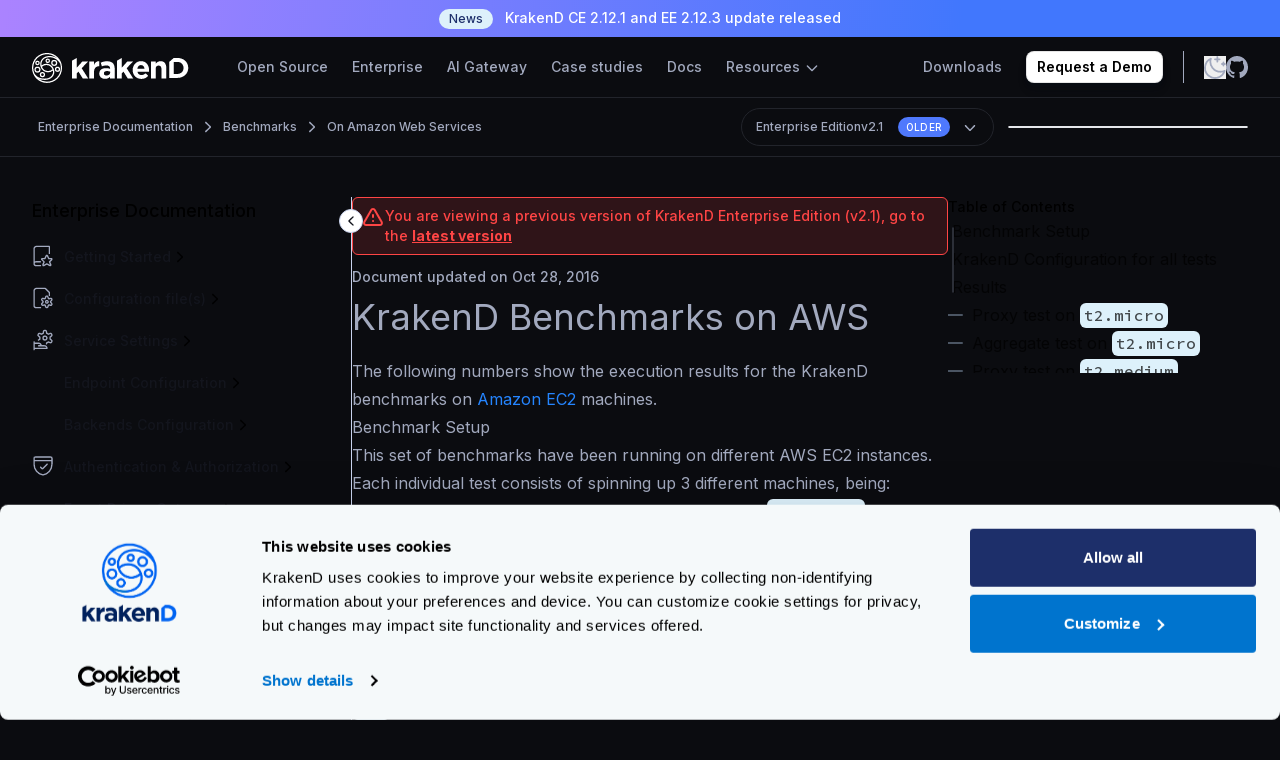

--- FILE ---
content_type: text/html; charset=utf-8
request_url: https://www.krakend.io/docs/enterprise/v2.1/benchmarks/aws/
body_size: 23258
content:
<!doctype html><html lang=en class=dark><head><script async type="9d41645ad9e3aeba4fce9e69-text/javascript">localStorage.getItem("theme")==="light"?document.documentElement.classList.remove("dark"):document.documentElement.classList.add("dark")</script><meta charset=utf-8><meta http-equiv=X-UA-Compatible content="IE=edge"><link rel=preconnect href=https://fonts.googleapis.com><link rel=preconnect href=https://fonts.gstatic.com crossorigin><link href="https://fonts.googleapis.com/css2?family=Inter:wght@100..900&display=swap" rel=stylesheet><link rel=stylesheet href="https://fonts.googleapis.com/css2?family=Source+Code+Pro:ital,wght@0,500;1,500&display=swap"><link type=text/plain rel=author href=https://www.krakend.io/humans.txt><link rel=canonical href=https://www.krakend.io/docs/benchmarks/aws/><title>KrakenD Benchmarks on AWS | KrakenD API Gateway v2.1</title><meta name=description content="Performance tests of KrakenD running on different Amazon Web Services instance types and final conclusions to choose the right one."><meta itemprop=name content="KrakenD Benchmarks on AWS | KrakenD API Gateway"><meta itemprop=description content="Performance tests of KrakenD running on different Amazon Web Services instance types and final conclusions to choose the right one."><meta itemprop=image content="https://www.krakend.io/images/logo.png"><meta property="og:url" content="https://www.krakend.io/docs/enterprise/v2.1/benchmarks/aws/"><meta property="og:site_name" content="KrakenD - Open source API Gateway"><meta property="og:title" content="KrakenD Benchmarks on AWS"><meta property="og:description" content="Performance tests of KrakenD running on different Amazon Web Services instance types and final conclusions to choose the right one."><meta property="og:locale" content="en"><meta property="og:type" content="article"><meta property="article:section" content="docs"><meta property="article:published_time" content="2016-10-28T00:00:00+00:00"><meta property="article:modified_time" content="2016-10-28T00:00:00+00:00"><meta property="og:image" content="https://www.krakend.io/images/krakend-og-bg.png"><meta name=twitter:card content="summary_large_image"><meta name=twitter:image content="https://www.krakend.io/images/krakend-og-bg.png"><meta name=twitter:title content="KrakenD Benchmarks on AWS"><meta name=twitter:description content="Performance tests of KrakenD running on different Amazon Web Services instance types and final conclusions to choose the right one."><meta content="width=device-width,initial-scale=1,maximum-scale=1,user-scalable=no" name=viewport><meta name=docsearch:language content="en"><meta name=docsearch:version content="v2.1"><meta name=docsearch:product content="enterprise"><meta name=docsearch:relevant content="false"><link rel=stylesheet href="https://www.krakend.io/css/bundle.min.74ee0a970cc9196bc90d7a2deb0636624942fd1cde6025a83cc71acc834eeca0.css"><link rel=icon type=image/png href=https://www.krakend.io/favicon/favicon-196x196.png sizes=196x196><link rel=icon type=image/png href=https://www.krakend.io/favicon/favicon-96x96.png sizes=96x96><link rel=icon type=image/png href=https://www.krakend.io/favicon/favicon-32x32.png sizes=32x32><link rel=icon type=image/png href=https://www.krakend.io/favicon/favicon-16x16.png sizes=16x16><link rel=icon type=image/png href=https://www.krakend.io/favicon/favicon-128.png sizes=128x128><link href=https://www.googletagmanager.com rel=preconnect crossorigin><link rel=dns-prefetch href=https://www.googletagmanager.com><script type="9d41645ad9e3aeba4fce9e69-text/javascript">window.dataLayer=window.dataLayer||[],window.dataLayer.push({pagePublishDate:"2016-10-28",pageModifiedDate:"2016-10-28",pageReadingTimeMinutes:3,pageReadingTimeSeconds:159,pageWordCount:584,pageFuzzyWordCount:600,pageKind:"page",pageId:"45d144bf233c51ab324e7aa02e01c26f",pageTitle:"On Amazon Web Services",pagePermalink:"https://www.krakend.io/docs/enterprise/v2.1/benchmarks/aws/",pageType:"docs",pageTranslated:!1,pageType2:"post",pageLanguage:"en"})</script><script type="9d41645ad9e3aeba4fce9e69-text/javascript">(function(e,t,n,s,o){e[s]=e[s]||[],e[s].push({"gtm.start":(new Date).getTime(),event:"gtm.js"});var a=t.getElementsByTagName(n)[0],i=t.createElement(n),r=s!="dataLayer"?"&l="+s:"";i.async=!0,i.src="//www.googletagmanager.com/gtm.js?id="+o+r,a.parentNode.insertBefore(i,a)})(window,document,"script","dataLayer","GTM-T8R6LF3")</script><script type="9d41645ad9e3aeba4fce9e69-text/javascript">function setCookie(e,t,n){const s=new Date(Date.now()+n*864e5).toUTCString();document.cookie=`${e}=${t}; expires=${s}; path=/`}function getCookie(e){return document.cookie.split("; ").reduce((t,n)=>{const s=n.split("=");return s[0]===e?s[1]:t},"")}</script><script type="9d41645ad9e3aeba4fce9e69-text/javascript">getCookie("theme")==="light"&&document.documentElement.classList.remove("dark")</script><link rel=stylesheet href=https://cdn.jsdelivr.net/npm/@docsearch/css@3></head><body class="bg--primary krakend docs page-45d144bf233c51ab324e7aa02e01c26f"><noscript><iframe src="//www.googletagmanager.com/ns.html?id=GTM-T8R6LF3" height=0 width=0 style=display:none;visibility:hidden></iframe></noscript><div id=announcement-bar><p class="print:hidden flex items-center justify-center gradient--border-background px-4 py-2 text-sm font-medium text-white sm:px-6 lg:px-8"><a title="KrakenD CE 2.12.1 and EE 2.12.3 update released" href=https://www.krakend.io/blog/krakend-2.12.3-ee-2.12.1-ce-release-notes/ class="text-white text-bold"><span class="inline-flex items-center rounded-full bg-denim-100 px-2.5 py-0.5 mr-2 text-xs font-medium text-denim-800">News</span>
KrakenD CE 2.12.1 and EE 2.12.3 update released</a></p></div><main><header class="print:hidden bg-brand-neutral-900 flex items-center sticky top-0 z-50 w-full"><div class=container--xxl><nav class="relative py-4 lg:py-3.5 flex items-center justify-between"><div class="flex gap-3 lg:gap-0 flex-col lg:flex-row lg:items-stretch"><div><a href=https://www.krakend.io/ title=Home><img src=https://www.krakend.io/images/logo-krakend.svg width=157 height=31 alt="KrakenD API Gateway"></a></div><div class="hidden lg:ml-12 mr-4 xl:mr-0 lg:block" id=navbarMenu><ul class="flex flex-col lg:flex-row lg:space-x-6 h-full lg:items-center font-medium text-sm whitespace-nowrap py-3 lg:py-0"><li class="mb-3 lg:mb-0"><a class="hover:text-brand-neutral-100 transition-colors text-brand-neutral-300" href=https://www.krakend.io/open-source/>Open Source</a></li><li class="mb-3 lg:mb-0"><a class="hover:text-brand-neutral-100 transition-colors text-brand-neutral-300" href=https://www.krakend.io/enterprise/>Enterprise</a></li><li class="mb-3 lg:mb-0"><a class="hover:text-brand-neutral-100 transition-colors text-brand-neutral-300" href=https://www.krakend.io/ai-gateway/>AI Gateway</a></li><li class="mb-3 lg:mb-0"><a class="hover:text-brand-neutral-100 transition-colors text-brand-neutral-300" href=https://www.krakend.io/case-study/>Case studies</a></li><li class="mb-3 lg:mb-0"><a class="hover:text-brand-neutral-100 transition-colors text-brand-neutral-300" href=https://www.krakend.io/docs/>Docs</a></li><li class="mb-0 lg:mb-0 nav-item dropdown"><a class="hover:text-brand-neutral-100 transition-colors text-brand-neutral-300" href=# class="nav-link dropdown-toggle" data-toggle=dropdown>Resources
<svg class="h-4 w-4 inline" fill="none" viewBox="0 0 24 24" stroke="currentColor"><path stroke-linecap="round" stroke-linejoin="round" stroke-width="2" d="M19 9l-7 7-7-7"/></svg></a><div class="hidden absolute lg:top-full left-0 right-0 divide-y rounded-lg shadow dropdown-menu bg-white"><div class="shadow--xxl rounded-lg"><div class="border-b border-brand-neutral-150 pl-10 pr-6 grid grid-cols-4"><div class=py-7><p class="text-brand-blue-500 text-base font-semibold">Knowledge Hub</p><ul class="mr-7 pt-2.5 -ml-2.5"><li><a href=https://training.krakend.io/ class=nav--link><svg width="25" height="24" viewBox="0 0 25 24"><g fill="none" fill-rule="evenodd"><path d="M.067.0h24v24h-24z"/><g stroke="#717DA3" stroke-linecap="round" stroke-linejoin="round" stroke-width="1.5"><path d="m17.067 15.348-3-2.87-3 2.87v-11c0-.528.447-.957 1-.957h4c.552.0 1 .429 1 .957v11z"/><path d="M18.067 4.826h2c.552.0 1 .428 1 .957v16.26c0 .529-.448.957-1 .957h-14c-1.105.0-2-.856-2-1.913V2.913"/><path d="M20.067 4.826v-2.87c0-.528-.448-.956-1-.956h-13c-1.105.0-2 .856-2 1.913s.895 1.913 2 1.913h4.5"/></g></g></svg>
Training & Certification</a></li><li><a href=https://www.krakend.io/docs/ class=nav--link><svg width="25" height="24" viewBox="0 0 25 24"><g fill="none" fill-rule="evenodd"><path d="M.067.0h24v24h-24z"/><g stroke="#717DA3" stroke-linecap="round" stroke-linejoin="round" stroke-width="1.5"><path d="M12.233 7.98 21.4 3.397v13.642a.917.917.0 01-.507.82l-8.66 4.33-8.66-4.33a.917.917.0 01-.506-.82V3.397l9.166 4.583z"/><path d="m19.566 1-7.334 3.71L4.9 1m7.334 6.98v14.209"/></g></g></svg>
Documentation</a></li><li><a href=https://www.krakend.io/support/ class=nav--link><svg fill="none" viewBox="0 0 24 24" stroke-width="1.5" stroke="#717DA3" class="size-6"><path stroke-linecap="round" stroke-linejoin="round" d="M16.712 4.33a9.027 9.027.0 011.652 1.306c.51.51.944 1.064 1.306 1.652M16.712 4.33l-3.448 4.138m3.448-4.138a9.014 9.014.0 00-9.424.0M19.67 7.288l-4.138 3.448m4.138-3.448a9.014 9.014.0 010 9.424m-4.138-5.976a3.736 3.736.0 00-.88-1.388 3.737 3.737.0 00-1.388-.88m2.268 2.268a3.765 3.765.0 010 2.528m-2.268-4.796a3.765 3.765.0 00-2.528.0m4.796 4.796c-.181.506-.475.982-.88 1.388a3.736 3.736.0 01-1.388.88m2.268-2.268 4.138 3.448m0 0a9.027 9.027.0 01-1.306 1.652c-.51.51-1.064.944-1.652 1.306m0 0-3.448-4.138m3.448 4.138a9.014 9.014.0 01-9.424.0m5.976-4.138a3.765 3.765.0 01-2.528.0m0 0a3.736 3.736.0 01-1.388-.88 3.737 3.737.0 01-.88-1.388m2.268 2.268L7.288 19.67m0 0a9.024 9.024.0 01-1.652-1.306A9.027 9.027.0 014.33 16.712m0 0 4.138-3.448M4.33 16.712a9.014 9.014.0 010-9.424m4.138 5.976a3.765 3.765.0 010-2.528m0 0c.181-.506.475-.982.88-1.388a3.736 3.736.0 011.388-.88m-2.268 2.268L4.33 7.288m6.406 1.18L7.288 4.33m0 0A9.024 9.024.0 005.636 5.636 9.025 9.025.0 004.33 7.288"/></svg>
Support</a></li></ul></div><div class=py-7><p class="text-brand-blue-500 text-base font-semibold">Developer Tools</p><ul class="mr-7 pt-2.5 -ml-2.5"><li><a href=https://www.krakend.io/docs/configuration/designer/ class=nav--link><svg width="25" height="24" viewBox="0 0 25 24"><g fill="none" fill-rule="evenodd"><path d="M.067.0h24v24h-24z"/><g stroke="#717DA3" stroke-linecap="round" stroke-linejoin="round" stroke-width="1.5"><path d="M2.067 22.189s1.294-1.336 1.432-4.778a3.493 3.493.0 01.998-2.515 3.438 3.438.0 014.858 4.859 8.101 8.101.0 01-7.288 2.434h0zm9.01-11.408 2.422 2.421"/><path d="M21.511 2.743a2.54 2.54.0 00-3.728.149l-9.564 11.25a3.44 3.44.0 011.913 1.94l11.231-9.607a2.54 2.54.0 00.148-3.732z"/></g></g></svg>
Designer</a></li><li><a href=https://www.krakend.io/docs/overview/playground/ class=nav--link><svg width="25" height="24" viewBox="0 0 25 24"><g fill="none" fill-rule="evenodd"><path d="M.067.0h24v24h-24z"/><g stroke="#717DA3" stroke-linecap="round" stroke-linejoin="round" stroke-width="1.5"><path d="m9.357 6.5-2.79 2.943 2.79 3.057m5.419-6 2.79 2.943-2.79 3.057"/></g><g stroke="#717DA3" stroke-linecap="round" stroke-linejoin="round" stroke-width="1.5"><path d="M14.733 21.527H9.4l.667-3.906h4zm-7.333.0h9.334M4.733 2H19.4s2.667.0 2.667 2.604v10.414s0 2.603-2.667 2.603H4.733s-2.666.0-2.666-2.603V4.604S2.067 2 4.733 2"/></g></g></svg>
Community Playground</a></li><li><a href=https://www.krakend.io/docs/enterprise/overview/playground/ class=nav--link><svg width="25" height="24" viewBox="0 0 25 24"><g fill="none" fill-rule="evenodd"><path d="M.067.0h24v24h-24z"/><g stroke="#717DA3" stroke-linecap="round" stroke-linejoin="round" stroke-width="1.5"><path d="m9.357 6.5-2.79 2.943 2.79 3.057m5.419-6 2.79 2.943-2.79 3.057"/></g><g stroke="#717DA3" stroke-linecap="round" stroke-linejoin="round" stroke-width="1.5"><path d="M14.733 21.527H9.4l.667-3.906h4zm-7.333.0h9.334M4.733 2H19.4s2.667.0 2.667 2.604v10.414s0 2.603-2.667 2.603H4.733s-2.666.0-2.666-2.603V4.604S2.067 2 4.733 2"/></g></g></svg>
Enterprise Playground</a></li></ul></div><div class=py-7><p class="text-brand-blue-500 text-base font-semibold">Company</p><ul class="mr-7 pt-2.5 -ml-2.5"><li><a href=https://www.krakend.io/team/ class=nav--link><svg width="25" height="24" viewBox="0 0 25 24"><g fill="none" fill-rule="evenodd"><path d="M.067.0h24v24h-24z"/><g stroke="#717DA3" stroke-linecap="round" stroke-linejoin="round" stroke-width="1.5"><path d="M5.067 8.37c0 1.862 1.567 3.37 3.5 3.37s3.5-1.508 3.5-3.37C12.067 6.51 10.5 5 8.567 5s-3.5 1.509-3.5 3.37h0zm-3 9.63c0-3.457 2.91-6.26 6.5-6.26s6.5 2.803 6.5 6.26"/><g><path d="M15.567 10.74c1.933.0 3.5-1.508 3.5-3.37.0-1.861-1.567-3.37-3.5-3.37-.467.0-.913.088-1.32.248m1.32 6.492c3.59.0 6.5 2.803 6.5 6.26"/></g></g></g></svg>
About us</a></li><li><a href=https://www.krakend.io/partners/ class=nav--link><svg width="25" height="24" viewBox="0 0 25 24"><g fill="none" fill-rule="evenodd"><path d="M.067.0h24v24h-24z"/><g stroke="#717DA3" stroke-linecap="round" stroke-linejoin="round" stroke-width="1.5"><path d="M13.776 15.662h.204s3.303.007 3.348.0l2.085-.393a.976.976.0 00.784-.967V8.96a.983.983.0 00-.607-.915L14.764 6.1a1.404 1.404.0 00-1.435.235L9.824 9.3a.77.77.0 00-.179.95c.171.319.54.467.876.352l3.937-1.33"/><path d="m3.936 13.696 2.487.491 3.43 3.525a.94.94.0 00.838.274l.478-.086a.97.97.0 00.781-.802l.166-.996 1.635-.29.282-1.679 1.635-.29.281-1.68-2.487-2.555M11.655 7.75l-1.414-1.452a.938.938.0 00-1.044-.214l-2.87 1.223-2.39.491"/><path d="M1.067 6.324H2.98c.253.0.497.103.676.287.18.185.28.435.28.696v6.88a.97.97.0 01-.956.983H1.067h0V6.324h0zM21.154 7.307h1.913v8.846h0-1.913a.97.97.0 01-.957-.983V8.29a.97.97.0 01.957-.983h0z"/></g></g></svg>
Partners & Resellers</a></li><li><a href=https://www.krakend.io/blog/ class=nav--link><svg width="25" height="24" viewBox="0 0 25 24"><g fill="none" fill-rule="evenodd"><path d="M.067.0h24v24h-24z"/><g stroke="#717DA3" stroke-linecap="round" stroke-width="1.5"><path d="M20.95 10.917v10.05c0 .506-.41.917-.916.917H3.984a.917.917.0 01-.917-.917V2.917c0-.507.41-.917.916-.917h9.05M8.692 10.38h6.633M8.692 13.664h6.633m-6.633 3.28h6.633" stroke-linejoin="round"/><path d="M18.567 2v6m-3-3h6"/></g></g></svg>
Blog</a></li></ul></div><div class="border-l border-brand-neutral-150 p-7 pr-0 space-y-2.5 overflow-hidden"><div><img src=https://www.krakend.io/images/quotes/smart-tribune/logo_dark.svg alt="Smart Tribune image" loading=lazy width=180 height=28></div><div><q class=whitespace-normal>
Flexibility, performance and robustness are defining KrakenD just to name a few, we were able to quickly and easily build a robust gateway for our systems and we keep enjoying it everyday.</q></div><div class="flex gap-3"><div><img src=https://www.krakend.io/images/quotes/smart-tribune/avatar.jpg alt="CTO, Smart Tribune" loading=lazy width=44 height=44 class=rounded-full></div><div><p class="text-brand-neutral-500 text--base">Samy Lastmann</p><p class="text-xs text-brand-neutral-300 font-medium">CTO, Smart Tribune</p></div></div></div></div><div class="pl-10 pr-6 py-5 flex justify-between"><div><a href=https://www.krakend.io/features/ class="text--base text-brand-neutral-900"><svg width="25" height="24" class="mr-2.5 inline" viewBox="0 0 25 24"><g fill="none" fill-rule="evenodd"><path d="M.067.0h24v24h-24z"/><g stroke="#717DA3" stroke-linejoin="round" stroke-width="1.5"><path d="M12.11 15.347c0 .507-.41.917-.917.917H2.985a.917.917.0 01-.917-.917V2.917c0-.507.41-.917.917-.917h8.208c.506.0.917.41.917.917v12.43z"/><path d="M12.11 8.78c0-.506.41-.917.916-.917h8.208c.507.0.917.41.917.917v12.43c0 .507-.41.917-.917.917h-8.208a.917.917.0 01-.916-.917V8.78z"/><path stroke-linecap="round" d="M6.352 11.22 8.44 9.132 6.352 7.044m11.515 5.863-2.087 2.088 2.087 2.088M8.44 9.132H2.067M15.78 14.995h6.373"/></g></g></svg>
Compare Open Source VS Enterprise</a></div><div class="flex gap-7"><a href=https://www.krakend.io/contact-sales/ class="text--base text-brand-neutral-900"><svg width="24" height="24" class="mr-2.5 inline" viewBox="0 0 24 24"><g fill="none" fill-rule="evenodd"><path d="M0 0h24v24H0z"/><g stroke="#717DA3" stroke-linecap="round" stroke-linejoin="round" stroke-width="1.5"><path d="M12.662 2A9.32 9.32.0 004.527 6.784a9.328 9.328.0 00.21 9.438L2 22l5.749-2.738a9.326 9.326.0 0010.766-.654A9.336 9.336.0 0021.469 8.23 9.33 9.33.0 0012.662 2h0zM8.344 9.846h8.875m-8.875 3.5h5.875"/></g></g></svg>
Contact Sales
</a><a href="https://www.youtube.com/watch?v=VtXXZRO84t8" target=_blank class="text--base text-brand-neutral-900"><svg width="24" height="24" class="mr-2.5 inline" viewBox="0 0 24 24"><g fill="none" fill-rule="evenodd"><path d="M0 0h24v24H0z"/><g stroke="#717DA3" stroke-linecap="round" stroke-linejoin="round" stroke-width="1.5"><path d="M2 12c0 5.523 4.477 10 10 10s10-4.477 10-10A10 10 0 002 12z"/><path d="M9.333 15.213a1.454 1.454.0 002.411 1.095l4.923-4.306-4.923-4.309a1.453 1.453.0 00-2.41 1.095v6.425z"/></g></g></svg>
Watch a demo</a></div></div></div></div></li></ul></div></div><div class="flex justify-end items-stretch"><ul class="hidden lg:flex lg:space-x-6 items-center text-sm font-medium whitespace-nowrap"><li><a class="text-brand-neutral-300 hover:text-brand-neutral-100 transition-colors" href=https://www.krakend.io/download/>Downloads</a></li><li><a class="button--primary h-8 px-2.5 py-0 inline-flex items-center" href=https://www.krakend.io/contact-sales/>Request a Demo</a></li></ul><button class="absolute top-1/2 -translate-y-1/2 flex items-center text-white hover:text-opacity-75 focus:outline-none lg:hidden size-6 rounded-lg navbar-toggler group" type=button aria-label="Toggle navigation">
<svg class="absolute top-1/2 left-1/2 -translate-x-1/2 -translate-y-1/2 inline group-[.active]:opacity-0 transition-opacity" fill="none" width="24" height="24" viewBox="0 0 24 24" stroke="currentColor"><path stroke-linecap="round" stroke-linejoin="round" stroke-width="2" d="M4 6h16M4 12h16M4 18h16"/></svg>
<svg class="absolute top-1/2 left-1/2 -translate-x-1/2 -translate-y-1/2 opacity-0 group-[.active]:opacity-100 transition-opacity" width="16" height="16"><g fill="none" fill-rule="evenodd"><path d="M0 0h16v16H0z"/><path stroke="currentColor" stroke-linecap="round" stroke-linejoin="round" stroke-width="1.5" d="M15.4 1 1 15.4M1 1l14.4 14.4"/></g></svg></button><div class="flex gap-5 mr-10 lg:mr-0 items-center lg:border-l border-brand-neutral-300 ml-5 pl-5"><button class="text-brand-neutral-300 hover:text-white transition-colors theme-toggle">
<svg class="hidden dark:block" width="22" height="22" viewBox="0 0 22 22"><g stroke="currentColor" stroke-width="1.8" fill="none" fill-rule="evenodd" stroke-linecap="round" stroke-linejoin="round"><path d="M5.027 11a5.973 5.973.0 1011.946.0A5.973 5.973.0 005.027 11M11 2.372V1.044m6.101 3.855.939-.939M19.628 11h1.328m-3.855 6.101.939.939M11 19.628v1.328M4.899 17.101l-.939.939M2.372 11H1.044M4.899 4.899 3.96 3.96"/></g></svg>
<svg class="block dark:hidden" width="22" height="23" viewBox="0 0 22 23"><g stroke="currentColor" stroke-width="1.8" fill="none" fill-rule="evenodd" stroke-linecap="round" stroke-linejoin="round"><path d="M16.383 15.775C9.66 15.774 4.853 9.21 6.815 2.712c-6.991 3.256-7.872 12.94-1.586 17.43 5.563 3.973 13.343 1.285 15.335-5.299a9.854 9.854.0 01-4.181.932zM10.996 3.333h4.617M13.305 1v4.666m4.617 2.333H21M19.461 6.444v3.11"/></g></svg>
</button>
<a href=https://github.com/krakend class="text-brand-neutral-300 hover:text-white transition-colors"><span><svg class="" width="22" height="22" viewBox="0 0 24 24"><path d="M12 0c6.628.0 12 5.508 12 12.304.0 5.434-3.434 10.045-8.2 11.673-.608.121-.824-.263-.824-.59.0-.406.014-1.73.014-3.377.0-1.147-.384-1.896-.814-2.278 2.672-.304 5.48-1.345 5.48-6.07.0-1.344-.466-2.441-1.236-3.303.125-.31.536-1.562-.118-3.257.0.0-1.005-.33-3.296 1.262A11.275 11.275.0 0012 5.95a11.25 11.25.0 00-3.004.414c-2.293-1.592-3.3-1.262-3.3-1.262-.652 1.695-.24 2.946-.117 3.257-.767.862-1.236 1.959-1.236 3.303.0 4.713 2.802 5.77 5.467 6.08-.343.307-.654.85-.762 1.645-.684.315-2.422.858-3.492-1.022.0.0-.635-1.182-1.84-1.269.0.0-1.17-.015-.081.748.0.0.786.378 1.332 1.8.0.0.704 2.196 4.043 1.452.006 1.028.016 1.998.016 2.29.0.326-.22.706-.82.592C3.439 22.352.0 17.74.0 12.304.0 5.508 5.374.0 12 0" fill="currentColor" fill-rule="nonzero"/></svg></span></a></div></div></nav></div></header><div class="transition-transform duration-300 ease-in-out fixed inset-0 bg-brand-neutral-900 mobile-nav border-t text-brand-neutral-300 border-brand-neutral-300 lg:hidden overflow-y-auto scrollbar-xs-netrual"><ul class="divide-y divide-brand-neutral-300"><li class=p-4><a class="hover:text-brand-neutral-100 transition-colors text-brand-neutral-300" href=https://www.krakend.io/open-source/>Open Source</a></li><li class=p-4><a class="hover:text-brand-neutral-100 transition-colors text-brand-neutral-300" href=https://www.krakend.io/enterprise/>Enterprise</a></li><li class=p-4><a class="hover:text-brand-neutral-100 transition-colors text-brand-neutral-300" href=https://www.krakend.io/ai-gateway/>AI Gateway</a></li><li class=p-4><a class="hover:text-brand-neutral-100 transition-colors text-brand-neutral-300" href=https://www.krakend.io/case-study/>Case studies</a></li><li class=p-4><a class="hover:text-brand-neutral-100 transition-colors text-brand-neutral-300" href=https://www.krakend.io/docs/>Docs</a></li><li class=p-4><button data-toggle=collapse data-target=#resource-nav-mobile class="w-full hover:text-brand-neutral-100 transition-colors text-brand-neutral-300 flex justify-between items-center">
Resources
<svg class="h-4 w-4 inline" fill="none" viewBox="0 0 24 24" stroke="currentColor"><path stroke-linecap="round" stroke-linejoin="round" stroke-width="2" d="M19 9l-7 7-7-7"/></svg></button><ul class="space-y-2 pt-5 hidden" id=resource-nav-mobile><li><a href=https://training.krakend.io/>Training & Certification</a></li><li><a href=https://www.krakend.io/support/>Support</a></li><li><a href=https://www.krakend.io/docs/configuration/designer/>Designer</a></li><li><a href=https://www.krakend.io/docs/overview/playground/>Community Playground</a></li><li><a href=https://www.krakend.io/docs/enterprise/overview/playground/>Enterprise Playground</a></li><li><a href=https://www.krakend.io/team/>About us</a></li><li><a href=https://www.krakend.io/partners/>Partners</a></li><li><a href=https://www.krakend.io/blog/>Blog</a></li></ul></li><li class=p-4><a href=https://www.krakend.io/features/>Compare Open Source VS Enterprise</a></li><li class=p-4><a href=https://www.krakend.io/contact-sales/>Contact Sales</a></li><li class=p-4><a href=https://www.krakend.io/download/>Downloads</a></li><li class="p-4 space-y-3"><div><q class=whitespace-normal>
It must be mentioned again how speedy KrakenD folks are to responding and how helpful it is. It feels like we're working with a team that works here in Paylocity</q></div><div class="flex gap-3"><div><img src=https://www.krakend.io/images/quotes/paylocity/avatar.jpg alt="Senior Software Engineer, Paylocity" loading=lazy width=44 height=44 class=rounded-full></div><div class=whitespace-normal><p class="text-brand-neutral-500 text--base">Dannie Walker</p><p class="text-xs text-brand-neutral-300 font-medium">Senior Software Engineer /
Paylocity</p></div></div></li></ul></div><script type="9d41645ad9e3aeba4fce9e69-text/javascript">const navbarToggler=document.querySelector(".navbar-toggler");if(navbarToggler){const e=document.querySelector("header"),t=document.querySelector(".mobile-nav");navbarToggler.addEventListener("click",n=>{const{top:s}=e.getBoundingClientRect();document.body.style.setProperty("--header-top",`${e.offsetHeight+s}px`),navbarToggler.classList.toggle("active"),t.classList.toggle("active"),document.body.classList.toggle("overflow-hidden")})}</script><nav class="print:hidden border-b border-t border-brand-blue-800 flex sticky z-20 bg-brand-neutral-900 breadcrumb-top-nav" aria-label=Breadcrumb style=top:60px><div class=container--3xl><ol role=list class="flex items-center space-x-1.5 py-2.5 text-xs flex-wrap leading-7"><li class="flex hidden lg:inline"><div class="flex items-center"><a href=https://www.krakend.io/docs/enterprise/ class="ml-1.5 font-medium text-brand-neutral-300 hover:text-white">Enterprise Documentation</a></div></li><li class="flex hidden lg:inline"><div class="flex items-center"><svg width="18" height="18" viewBox="0 0 18 18" class="text-brand-neutral-300"><path d="m6.75 4.5 4.35 4.146a.5.5.0 010 .708L6.75 13.5" stroke="currentColor" stroke-width="1.5" fill="none" fill-rule="evenodd" stroke-linecap="round" stroke-linejoin="round"/></svg>
<span class="ml-1.5 font-medium text-brand-neutral-300 hover:text-white"><a href=https://www.krakend.io/docs/enterprise/v2.1/benchmarks/>Benchmarks</a></span></div></li><li class="flex order-2 lg:order-1 w-full lg:w-auto mt-2 lg:mt-0"><div class="flex items-center"><svg width="18" height="18" viewBox="0 0 18 18" class="text-brand-neutral-300"><path d="m6.75 4.5 4.35 4.146a.5.5.0 010 .708L6.75 13.5" stroke="currentColor" stroke-width="1.5" fill="none" fill-rule="evenodd" stroke-linecap="round" stroke-linejoin="round"/></svg>
<a class="ml-1.5 font-medium text-brand-neutral-300 hover:text-white" href=https://www.krakend.io/docs/enterprise/v2.1/benchmarks/aws/>On Amazon Web Services</a></div></li><li class="flex-1 flex lg:ml-6 lg:justify-end order-1 lg:order-2 w-full lg:w-auto"><ul class="flex items-center justify-between w-full lg:w-auto"><li><div id=doc-selector class="hidden border text-brand-neutral-300 border-brand-blue-800 bg-brand-blue-900 absolute top-full rounded-2xl dark:shadow-xs overflow-hidden"><ul class="px-3.5 grid grid-cols-2 gap-x-6 py-1.5"><li><p class=font-semibold>Community Edition</p><ul><li class="nav-item child leading-6"><a href=https://www.krakend.io/docs/benchmarks/aws/ class="hover:text-white block nav-link children">v2.12.1 <span class="flex-none uppercase bg-brand-blue-500 text-white text-xxxs font-semibold tracking-wide px-2 py-1 rounded-2xl ml-1">Latest</span></a></li><li class="leading-6 nav-item text-xs child"><a href=https://www.krakend.io/docs/v2.11/benchmarks/aws/ class="hover:text-white block nav-link children">v2.11</a></li><li class="leading-6 nav-item text-xs child"><a href=https://www.krakend.io/docs/v2.10/benchmarks/aws/ class="hover:text-white block nav-link children">v2.10</a></li><li class="nav-item child text-sm leading-6"><a class="block text-brand-neutral-300 hover:text-white group" href=# data-toggle=collapse data-target=.hidden-versions-community>show older
<svg class="inline w-3 h-3 transition-transform duration-200 group-[.active]:rotate-180" data-slot="icon" aria-hidden="true" fill="none" stroke-width="1.5" stroke="currentColor" viewBox="0 0 24 24"><path d="m19.5 8.25-7.5 7.5-7.5-7.5" stroke-linecap="round" stroke-linejoin="round"/></svg></a></li><li class="leading-6 nav-item text-xs child hidden hidden-versions-community"><a href=https://www.krakend.io/docs/v2.9/benchmarks/aws/ class="hover:text-white block nav-link children">v2.9</a></li><li class="leading-6 nav-item text-xs child hidden hidden-versions-community"><a href=https://www.krakend.io/docs/v2.8/benchmarks/aws/ class="hover:text-white block nav-link children">v2.8</a></li><li class="leading-6 nav-item text-xs child hidden hidden-versions-community"><a href=https://www.krakend.io/docs/v2.7/benchmarks/aws/ class="hover:text-white block nav-link children">v2.7</a></li><li class="leading-6 nav-item text-xs child hidden hidden-versions-community"><a href=https://www.krakend.io/docs/v2.6/benchmarks/aws/ class="hover:text-white block nav-link children">v2.6</a></li><li class="leading-6 nav-item text-xs child hidden hidden-versions-community"><a href=https://www.krakend.io/docs/v2.5/benchmarks/aws/ class="hover:text-white block nav-link children">v2.5</a></li><li class="leading-6 nav-item text-xs child hidden hidden-versions-community"><a href=https://www.krakend.io/docs/v2.4/benchmarks/aws/ class="hover:text-white block nav-link children">v2.4</a></li><li class="leading-6 nav-item text-xs child hidden hidden-versions-community"><a href=https://www.krakend.io/docs/v2.3/benchmarks/aws/ class="hover:text-white block nav-link children">v2.3</a></li><li class="leading-6 nav-item text-xs child hidden hidden-versions-community"><a href=https://www.krakend.io/docs/v2.2/benchmarks/aws/ class="hover:text-white block nav-link children">v2.2</a></li><li class="leading-6 nav-item text-xs child hidden hidden-versions-community"><a href=https://www.krakend.io/docs/v2.1/benchmarks/aws/ class="hover:text-white block nav-link children">v2.1</a></li><li class="leading-6 nav-item text-xs child hidden hidden-versions-community"><a href=https://www.krakend.io/docs/v2.0/benchmarks/aws/ class="hover:text-white block nav-link children">v2.0</a></li><li class="leading-6 nav-item text-xs child hidden hidden-versions-community"><a href=https://www.krakend.io/docs/v1.4/benchmarks/aws/ class="hover:text-white block nav-link children">v1.4</a></li><li class="leading-6 nav-item text-xs child hidden hidden-versions-community"><a href=https://www.krakend.io/docs/v1.3/benchmarks/aws/ class="hover:text-white block nav-link children">v1.3</a></li></ul></li><li><p class=font-semibold>Enterprise Edition</p><ul><li class="nav-item child leading-6"><a href=https://www.krakend.io/docs/enterprise/benchmarks/aws/ class="hover:text-white block nav-link children">v2.12.3 <span class="flex-none uppercase bg-brand-blue-500 text-white text-xxxs font-semibold tracking-wide px-2 py-1 rounded-2xl ml-1">Latest</span></a></li><li class="leading-6 nav-item text-xs child"><a href=https://www.krakend.io/docs/enterprise/v2.11/benchmarks/aws/ class="hover:text-white block nav-link children">v2.11</a></li><li class="leading-6 nav-item text-xs child"><a href=https://www.krakend.io/docs/enterprise/v2.10/benchmarks/aws/ class="hover:text-white block nav-link children">v2.10</a></li><li class="nav-item child text-sm leading-6"><a class="block text-brand-neutral-300 hover:text-white group" href=# data-toggle=collapse data-target=.hidden-versions-enterprise>show older
<svg class="inline w-3 h-3 transition-transform duration-200 group-[.active]:rotate-180" data-slot="icon" aria-hidden="true" fill="none" stroke-width="1.5" stroke="currentColor" viewBox="0 0 24 24"><path d="m19.5 8.25-7.5 7.5-7.5-7.5" stroke-linecap="round" stroke-linejoin="round"/></svg></a></li><li class="leading-6 nav-item text-xs child hidden hidden-versions-enterprise"><a href=https://www.krakend.io/docs/enterprise/v2.9/benchmarks/aws/ class="hover:text-white block nav-link children">v2.9</a></li><li class="leading-6 nav-item text-xs child hidden hidden-versions-enterprise"><a href=https://www.krakend.io/docs/enterprise/v2.8/benchmarks/aws/ class="hover:text-white block nav-link children">v2.8</a></li><li class="leading-6 nav-item text-xs child hidden hidden-versions-enterprise"><a href=https://www.krakend.io/docs/enterprise/v2.7/benchmarks/aws/ class="hover:text-white block nav-link children">v2.7</a></li><li class="leading-6 nav-item text-xs child hidden hidden-versions-enterprise"><a href=https://www.krakend.io/docs/enterprise/v2.6/benchmarks/aws/ class="hover:text-white block nav-link children">v2.6</a></li><li class="leading-6 nav-item text-xs child hidden hidden-versions-enterprise"><a href=https://www.krakend.io/docs/enterprise/v2.5/benchmarks/aws/ class="hover:text-white block nav-link children">v2.5</a></li><li class="leading-6 nav-item text-xs child hidden hidden-versions-enterprise"><a href=https://www.krakend.io/docs/enterprise/v2.4/benchmarks/aws/ class="hover:text-white block nav-link children">v2.4</a></li><li class="leading-6 nav-item text-xs child hidden hidden-versions-enterprise"><a href=https://www.krakend.io/docs/enterprise/v2.3/benchmarks/aws/ class="hover:text-white block nav-link children">v2.3</a></li><li class="leading-6 nav-item text-xs child hidden hidden-versions-enterprise"><a href=https://www.krakend.io/docs/enterprise/v2.2/benchmarks/aws/ class="hover:text-white block nav-link children">v2.2</a></li><li class="leading-6 nav-item text-xs child hidden hidden-versions-enterprise"><a href=https://www.krakend.io/docs/enterprise/v2.1/benchmarks/aws/ class="hover:text-white block nav-link children">v2.1</a></li><li class="leading-6 nav-item text-xs child hidden hidden-versions-enterprise"><a href=https://www.krakend.io/docs/enterprise/v2.0/benchmarks/aws/ class="hover:text-white block nav-link children">v2.0</a></li><li class="leading-6 nav-item text-xs child hidden hidden-versions-enterprise"><a href=https://www.krakend.io/docs/enterprise/v1.3/benchmarks/aws/ class="hover:text-white block nav-link children">v1.3</a></li></ul></li></ul><div class="bg-brand-blue-900 p-2 text-brand-neutral-300 text-center border-t border-brand-blue-800"><a href=https://www.krakend.io/changelog/ class="text-xs leading-6 flex hover:text-white items-center justify-center gap-1.5"><svg data-slot="icon" width="18" height="18" class="inline" viewBox="0 0 18 18"><g stroke="currentColor" fill="none" fill-rule="evenodd" stroke-linecap="round" stroke-linejoin="round"><path d="M15 15.196c0 .72-.566 1.304-1.263 1.304H4.263C3.566 16.5 3 15.916 3 15.196V2.804c0-.72.566-1.304 1.263-1.304h6.632L15 5.74v9.456z" stroke-width="1.5"/><path d="M15 5.667h-2.77c-.679.0-1.23-.574-1.23-1.282V1.5l4 4.167z" stroke-width="1.5"/><path stroke-width="1.05" d="M12.6 7.75H5.4m7.2 2.5H5.4m3.2 2.5H5.4"/></g></svg>
<span class=block>Full changelog</span></a></div></div><div class="flex items-center"><div class="flex items-center"><a class="border border-brand-blue-800 py-1 px-3.5 rounded-3xl font-medium text-brand-neutral-300 hover:text-white group whitespace-nowrap" href=# class="nav-link dropdown-toggle" data-toggle=collapse data-target=#doc-selector><p class="inline font-medium">Enterprise Edition</p>v2.1 <span class="mr-2 flex-none uppercase bg-brand-blue-500 text-white text-xxs tracking-wide font-medium px-2 py-1 rounded-2xl ml-3">Older</span>
<svg width="18" height="18" viewBox="0 0 18 18" class="inline rotate-90 transition-transform group-[.active]:-rotate-90"><path d="m6.75 4.5 4.35 4.146a.5.5.0 010 .708L6.75 13.5" stroke="currentColor" stroke-width="1.5" fill="none" fill-rule="evenodd" stroke-linecap="round" stroke-linejoin="round"/></svg></a></div></div></li><li class="flex items-center"><div id=docsearch class="flex border border-gray-200 ml-3.5 rounded-lg lg:min-w-60"></div></li></ul></li></ol></div></nav><div class="docs-body pb-10"><div class=container--3xl><div class="flex flex-col md:flex-row gap-x-8 py-6 lg:py-10 mx-auto"><div class="md:w-80 shrink-0 print:hidden order-last md:order-first collapse-sidebar md:border-r md:border-brand-neutral md:dark:border-brand-blue-800 pr-1 relative"><div class="absolute h-3/4 top-3 z-1 -right-3 hidden md:inline-block"><button type=button class="toggle-collapse-sidebar rounded-xl print:hidden focus:outline-none size-6 sticky-sidebar inline-flex justify-center items-center sticky bg-white text-brand-blue-900 border-brand-neutral dark:bg-brand-blue-900 dark:text-white border dark:border-brand-blue-800 dark:hover:border-brand-neutral-600">
<svg width="18" height="18" viewBox="0 0 18 18" class="collapse-arrow w-4 h-4"><path d="m6.75 4.5 4.35 4.146a.5.5.0 010 .708L6.75 13.5" stroke="currentColor" stroke-width="1.5" fill="none" fill-rule="evenodd" stroke-linecap="round" stroke-linejoin="round"/></svg></button></div><div class="w-full sticky-sidebar md:sticky md:overflow-y-auto top-40 no-scrollbar"><div class="flex items-center"><h2 class="text--lg dark:text-white collapse-title w-full whitespace-nowrap overflow-hidden ease-linear duration-500 transition-all">Enterprise Documentation</h2></div><ul class="py-5 space-y-[18px] text-sm font-medium" id=doc-sections><li class=nav-item><a data-toggle=collapse data-target=#menu-0 data-hide="#doc-sections > li.nav-item > div" href=#menu-0 role=button aria-expanded=false aria-controls=menu-0 class="ease-linear duration-500 transition-all flex items-center text--sm leading-6 group nav-link parent text-brand-blue-900 dark:text-white font-normal"><div class=flex><span class="inline-block nav-item-icon mr-1.5 text-brand-neutral-300"><svg width="22" height="22" viewBox="0 0 22 22"><g stroke="currentColor" stroke-width="1.375" fill="none" fill-rule="evenodd" stroke-linecap="round" stroke-linejoin="round"><path d="M8.446 20.625H3.978A1.92 1.92.0 012.062 18.7M17.383 8.433V2.017a.64.64.0 00-.639-.642H4.616A2.56 2.56.0 002.063 3.942V18.7a1.92 1.92.0 011.915-1.925h4.468"/><path d="m15.425 10.726 1.309 2.84h2.553a.631.631.0 01.44 1.098l-2.212 2.193 1.23 2.837a.675.675.0 01-.177.763.666.666.0 01-.776.077l-2.971-1.677-2.97 1.677a.666.666.0 01-.776-.077.675.675.0 01-.177-.763l1.228-2.834-2.213-2.193a.63.63.0 01.438-1.1h2.553l1.314-2.843a.68.68.0 011.207.002z"/></g></svg></span></div><div class="flex items-center"><span class="font-medium nav-title">Getting Started</span>
<svg width="18" height="18" viewBox="0 0 18 18" class="text-black dark:text-white nav-link__arrow transition-transform duration-200 inline group-[.active]:rotate-90"><path d="m6.75 4.5 4.35 4.146a.5.5.0 010 .708L6.75 13.5" stroke="currentColor" stroke-width="1.5" fill="none" fill-rule="evenodd" stroke-linecap="round" stroke-linejoin="round"/></svg></div></a><div class="menu pl-7 mt-3 text-sm relative hidden" id=menu-0><ul class="nav flex-column"><li class="pt-2.5 first:pt-0 relative nav-item child"><a href=https://www.krakend.io/docs/enterprise/v2.1/overview/ class="block relative nav-link font-normal children text-black/70 dark:text-brand-neutral-300 hover:text-black dark:hover:text-white">Introduction</a></li><li class="pt-2.5 first:pt-0 relative nav-item child"><a href=https://www.krakend.io/docs/enterprise/v2.1/overview/installing/ class="block relative nav-link font-normal children text-black/70 dark:text-brand-neutral-300 hover:text-black dark:hover:text-white">KrakenD Enterprise Installation Guide</a></li><li class="pt-2.5 first:pt-0 relative nav-item child"><a href=https://www.krakend.io/docs/enterprise/v2.1/overview/run/ class="block relative nav-link font-normal children text-black/70 dark:text-brand-neutral-300 hover:text-black dark:hover:text-white">Running KrakenD</a></li><li class="pt-2.5 first:pt-0 relative nav-item child"><a href=https://www.krakend.io/docs/enterprise/v2.1/overview/plugins/ class="block relative nav-link font-normal children text-black/70 dark:text-brand-neutral-300 hover:text-black dark:hover:text-white">Enterprise plugins</a></li><li class="pt-2.5 first:pt-0 relative nav-item child"><a href=https://www.krakend.io/docs/enterprise/v2.1/overview/license-file/ class="block relative nav-link font-normal children text-black/70 dark:text-brand-neutral-300 hover:text-black dark:hover:text-white">The LICENSE file</a></li><li class="pt-2.5 first:pt-0 relative nav-item child"><a href=https://www.krakend.io/docs/enterprise/v2.1/overview/lura-vs-krakend/ class="block relative nav-link font-normal children text-black/70 dark:text-brand-neutral-300 hover:text-black dark:hover:text-white">Lura vs. KrakenD</a></li><li class="pt-2.5 first:pt-0 relative nav-item child"><a href=https://www.krakend.io/docs/enterprise/v2.1/overview/playground/ class="block relative nav-link font-normal children text-black/70 dark:text-brand-neutral-300 hover:text-black dark:hover:text-white">The KrakenD Enterprise Playground</a></li><li class="pt-2.5 first:pt-0 relative nav-item child"><a href=https://www.krakend.io/docs/enterprise/v2.1/overview/guides/ class="block relative nav-link font-normal children text-black/70 dark:text-brand-neutral-300 hover:text-black dark:hover:text-white">Tutorials and Guides</a></li></ul></div></li><li class=nav-item><a data-toggle=collapse data-target=#menu-1 data-hide="#doc-sections > li.nav-item > div" href=#menu-1 role=button aria-expanded=false aria-controls=menu-1 class="ease-linear duration-500 transition-all flex items-center text--sm leading-6 group nav-link parent text-brand-blue-900 dark:text-white font-normal"><div class=flex><span class="inline-block nav-item-icon mr-1.5 text-brand-neutral-300"><svg width="22" height="22" viewBox="0 0 22 22"><g stroke="currentColor" stroke-width="1.375" fill="none" fill-rule="evenodd" stroke-linecap="round" stroke-linejoin="round"><path d="M8.446 20.625H3.978A1.92 1.92.0 012.062 18.7M17.383 8.433V5.454L13.71 1.778a1.375 1.375.0 00-.973-.403H4.616h0A2.56 2.56.0 002.063 3.942V18.7m12.744-2.565a1.284 1.284.0 100-2.567 1.284 1.284.0 000 2.567z"/><path d="M16.275 11.132a.85.85.0 001.005.582l1.26-.291a1.146 1.146.0 011.09 1.897l-.881.951a.856.856.0 000 1.165l.882.951a1.146 1.146.0 01-1.091 1.898l-1.26-.292a.85.85.0 00-1.005.583l-.378 1.238a1.138 1.138.0 01-2.18.0l-.378-1.243a.85.85.0 00-1.005-.583l-1.26.292a1.146 1.146.0 01-1.09-1.898l.882-.95a.856.856.0 000-1.166l-.883-.95a1.146 1.146.0 011.091-1.899l1.26.292a.85.85.0 001.005-.582l.378-1.244a1.138 1.138.0 012.18.005l.378 1.244z"/></g></svg></span></div><div class="flex items-center"><span class="font-medium nav-title">Configuration file(s)</span>
<svg width="18" height="18" viewBox="0 0 18 18" class="text-black dark:text-white nav-link__arrow transition-transform duration-200 inline group-[.active]:rotate-90"><path d="m6.75 4.5 4.35 4.146a.5.5.0 010 .708L6.75 13.5" stroke="currentColor" stroke-width="1.5" fill="none" fill-rule="evenodd" stroke-linecap="round" stroke-linejoin="round"/></svg></div></a><div class="menu pl-7 mt-3 text-sm relative hidden" id=menu-1><ul class="nav flex-column"><li class="pt-2.5 first:pt-0 relative nav-item child"><a href=https://www.krakend.io/docs/enterprise/v2.1/configuration/ class="block relative nav-link font-normal children text-black/70 dark:text-brand-neutral-300 hover:text-black dark:hover:text-white">Configuration overview</a></li><li class="pt-2.5 first:pt-0 relative nav-item child"><a href=https://www.krakend.io/docs/enterprise/v2.1/configuration/structure/ class="block relative nav-link font-normal children text-black/70 dark:text-brand-neutral-300 hover:text-black dark:hover:text-white">The configuration file</a></li><li class="pt-2.5 first:pt-0 relative nav-item child"><a href=https://www.krakend.io/docs/enterprise/v2.1/configuration/flexible-config/ class="block relative nav-link font-normal children text-black/70 dark:text-brand-neutral-300 hover:text-black dark:hover:text-white">Flexible configuration</a></li><li class="pt-2.5 first:pt-0 relative nav-item child"><a href=https://www.krakend.io/docs/enterprise/v2.1/configuration/check/ class="block relative nav-link font-normal children text-black/70 dark:text-brand-neutral-300 hover:text-black dark:hover:text-white">Validating the config</a></li><li class="pt-2.5 first:pt-0 relative nav-item child"><a href=https://www.krakend.io/docs/enterprise/v2.1/configuration/supported-formats/ class="block relative nav-link font-normal children text-black/70 dark:text-brand-neutral-300 hover:text-black dark:hover:text-white">Supported file formats</a></li><li class="pt-2.5 first:pt-0 relative nav-item child"><a href=https://www.krakend.io/docs/enterprise/v2.1/configuration/environment-vars/ class="block relative nav-link font-normal children text-black/70 dark:text-brand-neutral-300 hover:text-black dark:hover:text-white">Environment vars</a></li><li class="pt-2.5 first:pt-0 relative nav-item child"><a href=https://www.krakend.io/docs/enterprise/v2.1/developer/hot-reload/ class="block relative nav-link font-normal children text-black/70 dark:text-brand-neutral-300 hover:text-black dark:hover:text-white">Watch and hot reload</a></li><li class="pt-2.5 first:pt-0 relative nav-item child"><a href=https://www.krakend.io/docs/enterprise/v2.1/configuration/migrating/ class="block relative nav-link font-normal children text-black/70 dark:text-brand-neutral-300 hover:text-black dark:hover:text-white">Migrating from 1.x or 0.x</a></li></ul></div></li><li class=nav-item><a data-toggle=collapse data-target=#menu-2 data-hide="#doc-sections > li.nav-item > div" href=#menu-2 role=button aria-expanded=false aria-controls=menu-2 class="ease-linear duration-500 transition-all flex items-center text--sm leading-6 group nav-link parent text-brand-blue-900 dark:text-white font-normal"><div class=flex><span class="inline-block nav-item-icon mr-1.5 text-brand-neutral-300"><svg width="22" height="22" viewBox="0 0 22 22"><g stroke="currentColor" stroke-width="1.369" fill="none" fill-rule="evenodd" stroke-linecap="round" stroke-linejoin="round"><path d="M2.064 12.925v7.7m0-1.283h12.918a2.575 2.575.0 00-2.583-2.567h-3.23a2.575 2.575.0 00-2.584-2.567H2.064m4.521 2.567h2.584m1.854-7.7c0 1.063.867 1.925 1.938 1.925 1.07.0 1.937-.862 1.937-1.925A1.931 1.931.0 0012.961 7.15c-1.07.0-1.938.862-1.938 1.925"/><path d="m14.529 14.85.137-.953a5.13 5.13.0 001.65-.944l1.676.668a1.296 1.296.0 001.6-.549l.172-.295a1.278 1.278.0 00-.32-1.651l-1.407-1.097a4.77 4.77.0 000-1.909l1.406-1.097c.505-.395.64-1.099.318-1.65l-.172-.296a1.296 1.296.0 00-1.6-.55l-1.673.669a5.13 5.13.0 00-1.646-.941l-.258-1.775a1.29 1.29.0 00-1.283-1.105h-.344A1.29 1.29.0 0011.51 2.476l-.258 1.775a5.125 5.125.0 00-1.645.94l-1.673-.663a1.296 1.296.0 00-1.6.549l-.172.295a1.278 1.278.0 00.32 1.651L7.891 8.12c-.13.63-.13 1.28.0 1.909l-1.408 1.097"/></g></svg></span></div><div class="flex items-center"><span class="font-medium nav-title">Service Settings</span>
<svg width="18" height="18" viewBox="0 0 18 18" class="text-black dark:text-white nav-link__arrow transition-transform duration-200 inline group-[.active]:rotate-90"><path d="m6.75 4.5 4.35 4.146a.5.5.0 010 .708L6.75 13.5" stroke="currentColor" stroke-width="1.5" fill="none" fill-rule="evenodd" stroke-linecap="round" stroke-linejoin="round"/></svg></div></a><div class="menu pl-7 mt-3 text-sm relative hidden" id=menu-2><ul class="nav flex-column"><li class="pt-2.5 first:pt-0 relative nav-item child"><a href=https://www.krakend.io/docs/enterprise/v2.1/service-settings/ class="block relative nav-link font-normal children text-black/70 dark:text-brand-neutral-300 hover:text-black dark:hover:text-white">Service Settings</a></li><li class="pt-2.5 first:pt-0 relative nav-item child"><a href=https://www.krakend.io/docs/enterprise/v2.1/service-settings/health/ class="block relative nav-link font-normal children text-black/70 dark:text-brand-neutral-300 hover:text-black dark:hover:text-white">Health check</a></li><li class="pt-2.5 first:pt-0 relative nav-item child"><a href=https://www.krakend.io/docs/enterprise/v2.1/service-settings/router-options/ class="block relative nav-link font-normal children text-black/70 dark:text-brand-neutral-300 hover:text-black dark:hover:text-white">Router options</a></li><li class="pt-2.5 first:pt-0 relative nav-item child"><a href=https://www.krakend.io/docs/enterprise/v2.1/service-settings/cors/ class="block relative nav-link font-normal children text-black/70 dark:text-brand-neutral-300 hover:text-black dark:hover:text-white">CORS</a></li><li class="pt-2.5 first:pt-0 relative nav-item child"><a href=https://www.krakend.io/docs/enterprise/v2.1/service-settings/tls/ class="block relative nav-link font-normal children text-black/70 dark:text-brand-neutral-300 hover:text-black dark:hover:text-white">TLS</a></li><li class="pt-2.5 first:pt-0 relative nav-item child"><a href=https://www.krakend.io/docs/enterprise/v2.1/service-settings/security/ class="block relative nav-link font-normal children text-black/70 dark:text-brand-neutral-300 hover:text-black dark:hover:text-white">HTTP Security</a></li><li class="pt-2.5 first:pt-0 relative nav-item child"><a href=https://www.krakend.io/docs/enterprise/v2.1/service-settings/http-server-settings/ class="block relative nav-link font-normal children text-black/70 dark:text-brand-neutral-300 hover:text-black dark:hover:text-white">HTTP Server settings</a></li><li class="pt-2.5 first:pt-0 relative nav-item child"><a href=https://www.krakend.io/docs/enterprise/v2.1/service-settings/http-transport-settings/ class="block relative nav-link font-normal children text-black/70 dark:text-brand-neutral-300 hover:text-black dark:hover:text-white">HTTP Transport settings</a></li><li class="pt-2.5 first:pt-0 relative nav-item child"><a href=https://www.krakend.io/docs/enterprise/v2.1/service-settings/service-rate-limit/ class="block relative nav-link font-normal children text-black/70 dark:text-brand-neutral-300 hover:text-black dark:hover:text-white">Service rate limit</a></li><li class="pt-2.5 first:pt-0 relative nav-item child"><a href=https://www.krakend.io/docs/enterprise/v2.1/service-settings/virtual-hosts/ class="block relative nav-link font-normal children text-black/70 dark:text-brand-neutral-300 hover:text-black dark:hover:text-white">Virtual Hosts</a></li></ul></div></li><li class=nav-item><a data-toggle=collapse data-target=#menu-3 data-hide="#doc-sections > li.nav-item > div" href=#menu-3 role=button aria-expanded=false aria-controls=menu-3 class="ease-linear duration-500 transition-all flex items-center text--sm leading-6 group nav-link parent text-brand-blue-900 dark:text-white font-normal"><div class=flex><span class="inline-block nav-item-icon mr-1.5 text-brand-neutral-300"></span></div><div class="flex items-center"><span class="font-medium nav-title">Endpoint Configuration</span>
<svg width="18" height="18" viewBox="0 0 18 18" class="text-black dark:text-white nav-link__arrow transition-transform duration-200 inline group-[.active]:rotate-90"><path d="m6.75 4.5 4.35 4.146a.5.5.0 010 .708L6.75 13.5" stroke="currentColor" stroke-width="1.5" fill="none" fill-rule="evenodd" stroke-linecap="round" stroke-linejoin="round"/></svg></div></a><div class="menu pl-7 mt-3 text-sm relative hidden" id=menu-3><ul class="nav flex-column"><li class="pt-2.5 first:pt-0 relative nav-item child"><a href=https://www.krakend.io/docs/enterprise/v2.1/endpoints/ class="block relative nav-link font-normal children text-black/70 dark:text-brand-neutral-300 hover:text-black dark:hover:text-white">The endpoint object</a></li><li class="pt-2.5 first:pt-0 relative nav-item child"><a href=https://www.krakend.io/docs/enterprise/v2.1/endpoints/content-types/ class="block relative nav-link font-normal children text-black/70 dark:text-brand-neutral-300 hover:text-black dark:hover:text-white">Output encoding</a></li><li class="pt-2.5 first:pt-0 relative nav-item child"><a href=https://www.krakend.io/docs/enterprise/v2.1/endpoints/parameter-forwarding/ class="block relative nav-link font-normal children text-black/70 dark:text-brand-neutral-300 hover:text-black dark:hover:text-white">Query strings and headers</a></li><li class="pt-2.5 first:pt-0 relative nav-item child"><a href=https://www.krakend.io/docs/enterprise/v2.1/endpoints/rate-limit/ class="block relative nav-link font-normal children text-black/70 dark:text-brand-neutral-300 hover:text-black dark:hover:text-white">Rate Limits</a></li><li class="pt-2.5 first:pt-0 relative nav-item child"><a href=https://www.krakend.io/docs/enterprise/v2.1/endpoints/response-manipulation/ class="block relative nav-link font-normal children text-black/70 dark:text-brand-neutral-300 hover:text-black dark:hover:text-white">Response manipulation</a></li><li class="pt-2.5 first:pt-0 relative nav-item child"><a href=https://www.krakend.io/docs/enterprise/v2.1/endpoints/jmespath/ class="block relative nav-link font-normal children text-black/70 dark:text-brand-neutral-300 hover:text-black dark:hover:text-white">Manipulation with query language</a></li><li class="pt-2.5 first:pt-0 relative nav-item child"><a href=https://www.krakend.io/docs/enterprise/v2.1/endpoints/content-replacer/ class="block relative nav-link font-normal children text-black/70 dark:text-brand-neutral-300 hover:text-black dark:hover:text-white">Manipulation with regexp</a></li><li class="pt-2.5 first:pt-0 relative nav-item child"><a href=https://www.krakend.io/docs/enterprise/v2.1/endpoints/status-codes/ class="block relative nav-link font-normal children text-black/70 dark:text-brand-neutral-300 hover:text-black dark:hover:text-white">Status Codes</a></li><li class="pt-2.5 first:pt-0 relative nav-item child"><a href=https://www.krakend.io/docs/enterprise/v2.1/endpoints/concurrent-requests/ class="block relative nav-link font-normal children text-black/70 dark:text-brand-neutral-300 hover:text-black dark:hover:text-white">Concurrent Requests</a></li><li class="pt-2.5 first:pt-0 relative nav-item child"><a href=https://www.krakend.io/docs/enterprise/v2.1/endpoints/debug-endpoint/ class="block relative nav-link font-normal children text-black/70 dark:text-brand-neutral-300 hover:text-black dark:hover:text-white">Debug endpoint</a></li><li class="pt-2.5 first:pt-0 relative nav-item child"><a href=https://www.krakend.io/docs/enterprise/v2.1/endpoints/no-op/ class="block relative nav-link font-normal children text-black/70 dark:text-brand-neutral-300 hover:text-black dark:hover:text-white">No-op (proxy only)</a></li><li class="pt-2.5 first:pt-0 relative nav-item child"><a href=https://www.krakend.io/docs/enterprise/v2.1/endpoints/sequential-proxy/ class="block relative nav-link font-normal children text-black/70 dark:text-brand-neutral-300 hover:text-black dark:hover:text-white">Sequential Proxy (chain reqs.)</a></li><li class="pt-2.5 first:pt-0 relative nav-item child"><a href=https://www.krakend.io/docs/enterprise/v2.1/endpoints/static-proxy/ class="block relative nav-link font-normal children text-black/70 dark:text-brand-neutral-300 hover:text-black dark:hover:text-white">Static responses (stubs)</a></li><li class="pt-2.5 first:pt-0 relative nav-item child"><a href=https://www.krakend.io/docs/enterprise/v2.1/endpoints/common-expression-language-cel/ class="block relative nav-link font-normal children text-black/70 dark:text-brand-neutral-300 hover:text-black dark:hover:text-white">Conditional requests and responses</a></li><li class="pt-2.5 first:pt-0 relative nav-item child"><a href=https://www.krakend.io/docs/enterprise/v2.1/endpoints/lua/ class="block relative nav-link font-normal children text-black/70 dark:text-brand-neutral-300 hover:text-black dark:hover:text-white">Lua scripting</a></li><li class="pt-2.5 first:pt-0 relative nav-item child"><a href=https://www.krakend.io/docs/enterprise/v2.1/endpoints/serve-static-content/ class="block relative nav-link font-normal children text-black/70 dark:text-brand-neutral-300 hover:text-black dark:hover:text-white">Static content from filesystem</a></li><li class="pt-2.5 first:pt-0 relative nav-item child"><a href=https://www.krakend.io/docs/enterprise/v2.1/endpoints/wildcard/ class="block relative nav-link font-normal children text-black/70 dark:text-brand-neutral-300 hover:text-black dark:hover:text-white">Wildcards</a></li><li class="pt-2.5 first:pt-0 relative nav-item child"><a href=https://www.krakend.io/docs/enterprise/v2.1/endpoints/geoip/ class="block relative nav-link font-normal children text-black/70 dark:text-brand-neutral-300 hover:text-black dark:hover:text-white">GeoIP integration</a></li><li class="pt-2.5 first:pt-0 relative nav-item child"><a href=https://www.krakend.io/docs/enterprise/v2.1/endpoints/url-rewrite/ class="block relative nav-link font-normal children text-black/70 dark:text-brand-neutral-300 hover:text-black dark:hover:text-white">URL Rewrite</a></li><li class="pt-2.5 first:pt-0 relative nav-item child"><a href=https://www.krakend.io/docs/enterprise/v2.1/endpoints/json-schema/ class="block relative nav-link font-normal children text-black/70 dark:text-brand-neutral-300 hover:text-black dark:hover:text-white">JSON Schema request validation</a></li><li class="pt-2.5 first:pt-0 relative nav-item child"><a href=https://www.krakend.io/docs/enterprise/v2.1/endpoints/response-schema-validator/ class="block relative nav-link font-normal children text-black/70 dark:text-brand-neutral-300 hover:text-black dark:hover:text-white">JSON Schema response validation</a></li><li class="pt-2.5 first:pt-0 relative nav-item child"><a href=https://www.krakend.io/docs/enterprise/v2.1/endpoints/ipfilter/ class="block relative nav-link font-normal children text-black/70 dark:text-brand-neutral-300 hover:text-black dark:hover:text-white">IP filter</a></li><li class="pt-2.5 first:pt-0 relative nav-item child"><a href=https://www.krakend.io/docs/enterprise/v2.1/endpoints/openapi/ class="block relative nav-link font-normal children text-black/70 dark:text-brand-neutral-300 hover:text-black dark:hover:text-white">OpenAPI/Swagger</a></li><li class="pt-2.5 first:pt-0 relative nav-item child"><a href=https://www.krakend.io/docs/enterprise/v2.1/websockets/ class="block relative nav-link font-normal children text-black/70 dark:text-brand-neutral-300 hover:text-black dark:hover:text-white">WebSockets</a></li></ul></div></li><li class=nav-item><a data-toggle=collapse data-target=#menu-4 data-hide="#doc-sections > li.nav-item > div" href=#menu-4 role=button aria-expanded=false aria-controls=menu-4 class="ease-linear duration-500 transition-all flex items-center text--sm leading-6 group nav-link parent text-brand-blue-900 dark:text-white font-normal"><div class=flex><span class="inline-block nav-item-icon mr-1.5 text-brand-neutral-300"></span></div><div class="flex items-center"><span class="font-medium nav-title">Backends Configuration</span>
<svg width="18" height="18" viewBox="0 0 18 18" class="text-black dark:text-white nav-link__arrow transition-transform duration-200 inline group-[.active]:rotate-90"><path d="m6.75 4.5 4.35 4.146a.5.5.0 010 .708L6.75 13.5" stroke="currentColor" stroke-width="1.5" fill="none" fill-rule="evenodd" stroke-linecap="round" stroke-linejoin="round"/></svg></div></a><div class="menu pl-7 mt-3 text-sm relative hidden" id=menu-4><ul class="nav flex-column"><li class="pt-2.5 first:pt-0 relative nav-item child"><a href=https://www.krakend.io/docs/enterprise/v2.1/backends/ class="block relative nav-link font-normal children text-black/70 dark:text-brand-neutral-300 hover:text-black dark:hover:text-white">The backend object</a></li><li class="pt-2.5 first:pt-0 relative nav-item child"><a href=https://www.krakend.io/docs/enterprise/v2.1/backends/data-manipulation/ class="block relative nav-link font-normal children text-black/70 dark:text-brand-neutral-300 hover:text-black dark:hover:text-white">Data manipulation</a></li><li class="pt-2.5 first:pt-0 relative nav-item child"><a href=https://www.krakend.io/docs/enterprise/v2.1/backends/rate-limit/ class="block relative nav-link font-normal children text-black/70 dark:text-brand-neutral-300 hover:text-black dark:hover:text-white">Proxy rate limit</a></li><li class="pt-2.5 first:pt-0 relative nav-item child"><a href=https://www.krakend.io/docs/enterprise/v2.1/backends/service-discovery/ class="block relative nav-link font-normal children text-black/70 dark:text-brand-neutral-300 hover:text-black dark:hover:text-white">Service Discovery</a></li><li class="pt-2.5 first:pt-0 relative nav-item child"><a href=https://www.krakend.io/docs/enterprise/v2.1/backends/circuit-breaker/ class="block relative nav-link font-normal children text-black/70 dark:text-brand-neutral-300 hover:text-black dark:hover:text-white">Circuit Breaker</a></li><li class="pt-2.5 first:pt-0 relative nav-item child"><a href=https://www.krakend.io/docs/enterprise/v2.1/backends/supported-encodings/ class="block relative nav-link font-normal children text-black/70 dark:text-brand-neutral-300 hover:text-black dark:hover:text-white">Supported encodings</a></li><li class="pt-2.5 first:pt-0 relative nav-item child"><a href=https://www.krakend.io/docs/enterprise/v2.1/backends/caching/ class="block relative nav-link font-normal children text-black/70 dark:text-brand-neutral-300 hover:text-black dark:hover:text-white">Caching responses</a></li><li class="pt-2.5 first:pt-0 relative nav-item child"><a href=https://www.krakend.io/docs/enterprise/v2.1/backends/shadow-backends/ class="block relative nav-link font-normal children text-black/70 dark:text-brand-neutral-300 hover:text-black dark:hover:text-white">Traffic shadowing/mirroring</a></li><li class="pt-2.5 first:pt-0 relative nav-item child"><a href=https://www.krakend.io/docs/enterprise/v2.1/backends/flatmap/ class="block relative nav-link font-normal children text-black/70 dark:text-brand-neutral-300 hover:text-black dark:hover:text-white">Array manipulations</a></li><li class="pt-2.5 first:pt-0 relative nav-item child"><a href=https://www.krakend.io/docs/enterprise/v2.1/backends/martian/ class="block relative nav-link font-normal children text-black/70 dark:text-brand-neutral-300 hover:text-black dark:hover:text-white">Transform requests and responses</a></li><li class="pt-2.5 first:pt-0 relative nav-item child"><a href=https://www.krakend.io/docs/enterprise/v2.1/backends/amqp-consumer/ class="block relative nav-link font-normal children text-black/70 dark:text-brand-neutral-300 hover:text-black dark:hover:text-white">RabbitMQ Consumer</a></li><li class="pt-2.5 first:pt-0 relative nav-item child"><a href=https://www.krakend.io/docs/enterprise/v2.1/backends/amqp-producer/ class="block relative nav-link font-normal children text-black/70 dark:text-brand-neutral-300 hover:text-black dark:hover:text-white">RabbitMQ Producer</a></li><li class="pt-2.5 first:pt-0 relative nav-item child"><a href=https://www.krakend.io/docs/enterprise/v2.1/backends/pubsub/ class="block relative nav-link font-normal children text-black/70 dark:text-brand-neutral-300 hover:text-black dark:hover:text-white">Publisher/subscribe</a></li><li class="pt-2.5 first:pt-0 relative nav-item child"><a href=https://www.krakend.io/docs/enterprise/v2.1/backends/lambda/ class="block relative nav-link font-normal children text-black/70 dark:text-brand-neutral-300 hover:text-black dark:hover:text-white">Lambda functions</a></li><li class="pt-2.5 first:pt-0 relative nav-item child"><a href=https://www.krakend.io/docs/enterprise/v2.1/backends/client-redirect/ class="block relative nav-link font-normal children text-black/70 dark:text-brand-neutral-300 hover:text-black dark:hover:text-white">Client redirects</a></li><li class="pt-2.5 first:pt-0 relative nav-item child"><a href=https://www.krakend.io/docs/enterprise/v2.1/backends/detailed-errors/ class="block relative nav-link font-normal children text-black/70 dark:text-brand-neutral-300 hover:text-black dark:hover:text-white">Return backend errors</a></li><li class="pt-2.5 first:pt-0 relative nav-item child"><a href=https://www.krakend.io/docs/enterprise/v2.1/backends/graphql/ class="block relative nav-link font-normal children text-black/70 dark:text-brand-neutral-300 hover:text-black dark:hover:text-white">GraphQL</a></li><li class="pt-2.5 first:pt-0 relative nav-item child"><a href=https://www.krakend.io/docs/enterprise/v2.1/backends/http-logger/ class="block relative nav-link font-normal children text-black/70 dark:text-brand-neutral-300 hover:text-black dark:hover:text-white">HTTP logger</a></li></ul></div></li><li class=nav-item><a data-toggle=collapse data-target=#menu-5 data-hide="#doc-sections > li.nav-item > div" href=#menu-5 role=button aria-expanded=false aria-controls=menu-5 class="ease-linear duration-500 transition-all flex items-center text--sm leading-6 group nav-link parent text-brand-blue-900 dark:text-white font-normal"><div class=flex><span class="inline-block nav-item-icon mr-1.5 text-brand-neutral-300"><svg width="22" height="22" viewBox="0 0 22 22"><g stroke="currentColor" stroke-width="1.375" fill="none" fill-rule="evenodd" stroke-linecap="round" stroke-linejoin="round"><path d="M19.938 9.362c0 5.234-3.777 9.703-8.938 10.575A10.725 10.725.0 012.063 9.363V3.254c0-.658.533-1.192 1.191-1.192h15.492c.658.0 1.192.534 1.192 1.192v6.108zM2.063 5.638h17.875"/><path d="m15.17 9.212-4.345 4.345a.595.595.0 01-.842.0l-1.366-1.365"/></g></svg></span></div><div class="flex items-center"><span class="font-medium nav-title">Authentication & Authorization</span>
<svg width="18" height="18" viewBox="0 0 18 18" class="text-black dark:text-white nav-link__arrow transition-transform duration-200 inline group-[.active]:rotate-90"><path d="m6.75 4.5 4.35 4.146a.5.5.0 010 .708L6.75 13.5" stroke="currentColor" stroke-width="1.5" fill="none" fill-rule="evenodd" stroke-linecap="round" stroke-linejoin="round"/></svg></div></a><div class="menu pl-7 mt-3 text-sm relative hidden" id=menu-5><ul class="nav flex-column"><li class="pt-2.5 first:pt-0 relative nav-item child"><a href=https://www.krakend.io/docs/enterprise/v2.1/authentication/api-keys/ class="block relative nav-link font-normal children text-black/70 dark:text-brand-neutral-300 hover:text-black dark:hover:text-white">API-Key authentication</a></li><li class="pt-2.5 first:pt-0 relative nav-item child"><a href=https://www.krakend.io/docs/enterprise/v2.1/authentication/basic-authentication/ class="block relative nav-link font-normal children text-black/70 dark:text-brand-neutral-300 hover:text-black dark:hover:text-white">Basic Authentication</a></li><li class="pt-2.5 first:pt-0 relative nav-item child"><a href=https://www.krakend.io/docs/enterprise/v2.1/authorization/jwt-overview/ class="block relative nav-link font-normal children text-black/70 dark:text-brand-neutral-300 hover:text-black dark:hover:text-white">JWT overview</a></li><li class="pt-2.5 first:pt-0 relative nav-item child"><a href=https://www.krakend.io/docs/enterprise/v2.1/authorization/jwt-validation/ class="block relative nav-link font-normal children text-black/70 dark:text-brand-neutral-300 hover:text-black dark:hover:text-white">JWT Validation</a></li><li class="pt-2.5 first:pt-0 relative nav-item child"><a href=https://www.krakend.io/docs/enterprise/v2.1/authorization/jwt-signing/ class="block relative nav-link font-normal children text-black/70 dark:text-brand-neutral-300 hover:text-black dark:hover:text-white">JWT Signing</a></li><li class="pt-2.5 first:pt-0 relative nav-item child"><a href=https://www.krakend.io/docs/enterprise/v2.1/authorization/revoking-tokens/ class="block relative nav-link font-normal children text-black/70 dark:text-brand-neutral-300 hover:text-black dark:hover:text-white">Revoking tokens</a></li><li class="pt-2.5 first:pt-0 relative nav-item child"><a href=https://www.krakend.io/docs/enterprise/v2.1/authentication/revoke-server/ class="block relative nav-link font-normal children text-black/70 dark:text-brand-neutral-300 hover:text-black dark:hover:text-white">Revoke Server</a></li><li class="pt-2.5 first:pt-0 relative nav-item child"><a href=https://www.krakend.io/docs/enterprise/v2.1/authentication/multiple-identity-providers/ class="block relative nav-link font-normal children text-black/70 dark:text-brand-neutral-300 hover:text-black dark:hover:text-white">Multiple Identity Providers</a></li><li class="pt-2.5 first:pt-0 relative nav-item child"><a href=https://www.krakend.io/docs/enterprise/v2.1/authorization/mutual-authentication/ class="block relative nav-link font-normal children text-black/70 dark:text-brand-neutral-300 hover:text-black dark:hover:text-white">Mutual TLS Authentication (mTLS)</a></li><li class="pt-2.5 first:pt-0 relative nav-item child"><a href=https://www.krakend.io/docs/enterprise/v2.1/authorization/client-credentials/ class="block relative nav-link font-normal children text-black/70 dark:text-brand-neutral-300 hover:text-black dark:hover:text-white">OAuth2 Client credentials</a></li><li class="pt-2.5 first:pt-0 relative nav-item child"><a href=https://www.krakend.io/docs/enterprise/v2.1/authorization/auth0/ class="block relative nav-link font-normal children text-black/70 dark:text-brand-neutral-300 hover:text-black dark:hover:text-white">Auth0 integration</a></li><li class="pt-2.5 first:pt-0 relative nav-item child"><a href=https://www.krakend.io/docs/enterprise/v2.1/authorization/keycloak/ class="block relative nav-link font-normal children text-black/70 dark:text-brand-neutral-300 hover:text-black dark:hover:text-white">Keycloak integration</a></li></ul></div></li><li class=nav-item><a data-toggle=collapse data-target=#menu-6 data-hide="#doc-sections > li.nav-item > div" href=#menu-6 role=button aria-expanded=false aria-controls=menu-6 class="ease-linear duration-500 transition-all flex items-center text--sm leading-6 group nav-link parent text-brand-blue-900 dark:text-white font-normal"><div class=flex><span class="inline-block nav-item-icon mr-1.5 text-brand-neutral-300"></span></div><div class="flex items-center"><span class="font-medium nav-title">Event Driven Gateway</span>
<svg width="18" height="18" viewBox="0 0 18 18" class="text-black dark:text-white nav-link__arrow transition-transform duration-200 inline group-[.active]:rotate-90"><path d="m6.75 4.5 4.35 4.146a.5.5.0 010 .708L6.75 13.5" stroke="currentColor" stroke-width="1.5" fill="none" fill-rule="evenodd" stroke-linecap="round" stroke-linejoin="round"/></svg></div></a><div class="menu pl-7 mt-3 text-sm relative hidden" id=menu-6><ul class="nav flex-column"><li class="pt-2.5 first:pt-0 relative nav-item child"><a href=https://www.krakend.io/docs/enterprise/v2.1/async/ class="block relative nav-link font-normal children text-black/70 dark:text-brand-neutral-300 hover:text-black dark:hover:text-white">Async Agents</a></li><li class="pt-2.5 first:pt-0 relative nav-item child"><a href=https://www.krakend.io/docs/enterprise/v2.1/async/amqp/ class="block relative nav-link font-normal children text-black/70 dark:text-brand-neutral-300 hover:text-black dark:hover:text-white">AMQP driver for Async Agent</a></li></ul></div></li><li class=nav-item><a data-toggle=collapse data-target=#menu-7 data-hide="#doc-sections > li.nav-item > div" href=#menu-7 role=button aria-expanded=false aria-controls=menu-7 class="ease-linear duration-500 transition-all flex items-center text--sm leading-6 group nav-link parent text-brand-blue-900 dark:text-white font-normal"><div class=flex><span class="inline-block nav-item-icon mr-1.5 text-brand-neutral-300"><svg width="22" height="22" viewBox="0 0 22 22"><g stroke="currentColor" stroke-width="1.375" fill="none" fill-rule="evenodd" stroke-linecap="round" stroke-linejoin="round"><path d="M9.625 11a1.375 1.375.0 102.75.0 1.375 1.375.0 00-2.75.0m0-4.812a1.375 1.375.0 102.75.0 1.375 1.375.0 00-2.75.0m0 9.625a1.375 1.375.0 102.75.0 1.375 1.375.0 00-2.75.0"/><path d="M8.25 1.375h5.5s1.692.0 1.692 1.711v15.828s0 1.711-1.692 1.711h-5.5s-1.692.0-1.692-1.711V3.086s0-1.711 1.692-1.711M6.558 3.942H3.577a.828.828.0 00-.791.593.84.84.0 00.332.938l3.44 2.319m0 1.283H3.577a.828.828.0 00-.791.594.84.84.0 00.332.937l3.44 2.319m0 1.283H3.577a.828.828.0 00-.791.594.84.84.0 00.332.938l3.44 2.318M15.442 3.942h2.981c.364.0.686.24.791.593a.84.84.0 01-.332.938l-3.44 2.319M15.442 9.075h2.981c.364.0.686.241.791.594a.84.84.0 01-.332.937l-3.44 2.319M15.442 14.208h2.981c.364.0.686.241.791.594a.84.84.0 01-.332.938l-3.44 2.318"/></g></svg></span></div><div class="flex items-center"><span class="font-medium nav-title">Traffic Management</span>
<svg width="18" height="18" viewBox="0 0 18 18" class="text-black dark:text-white nav-link__arrow transition-transform duration-200 inline group-[.active]:rotate-90"><path d="m6.75 4.5 4.35 4.146a.5.5.0 010 .708L6.75 13.5" stroke="currentColor" stroke-width="1.5" fill="none" fill-rule="evenodd" stroke-linecap="round" stroke-linejoin="round"/></svg></div></a><div class="menu pl-7 mt-3 text-sm relative hidden" id=menu-7><ul class="nav flex-column"><li class="pt-2.5 first:pt-0 relative nav-item child"><a href=https://www.krakend.io/docs/enterprise/v2.1/throttling/ class="block relative nav-link font-normal children text-black/70 dark:text-brand-neutral-300 hover:text-black dark:hover:text-white">Throttling overview</a></li><li class="pt-2.5 first:pt-0 relative nav-item child"><a href=https://www.krakend.io/docs/enterprise/v2.1/throttling/load-balancing/ class="block relative nav-link font-normal children text-black/70 dark:text-brand-neutral-300 hover:text-black dark:hover:text-white">Load balancing</a></li><li class="pt-2.5 first:pt-0 relative nav-item child"><a href=https://www.krakend.io/docs/enterprise/v2.1/throttling/token-bucket/ class="block relative nav-link font-normal children text-black/70 dark:text-brand-neutral-300 hover:text-black dark:hover:text-white">Token Bucket</a></li><li class="pt-2.5 first:pt-0 relative nav-item child"><a href=https://www.krakend.io/docs/enterprise/v2.1/throttling/spike-arrest/ class="block relative nav-link font-normal children text-black/70 dark:text-brand-neutral-300 hover:text-black dark:hover:text-white">Spike Arrest</a></li><li class="pt-2.5 first:pt-0 relative nav-item child"><a href=https://www.krakend.io/docs/enterprise/v2.1/throttling/botdetector/ class="block relative nav-link font-normal children text-black/70 dark:text-brand-neutral-300 hover:text-black dark:hover:text-white">Bot detector</a></li><li class="pt-2.5 first:pt-0 relative nav-item child"><a href=https://www.krakend.io/docs/enterprise/v2.1/throttling/timeouts/ class="block relative nav-link font-normal children text-black/70 dark:text-brand-neutral-300 hover:text-black dark:hover:text-white">Request timeouts</a></li><li class="pt-2.5 first:pt-0 relative nav-item child"><a href=https://www.krakend.io/docs/enterprise/v2.1/throttling/cluster/ class="block relative nav-link font-normal children text-black/70 dark:text-brand-neutral-300 hover:text-black dark:hover:text-white">Cluster rate-limit</a></li><li class="pt-2.5 first:pt-0 relative nav-item child"><a href=https://www.krakend.io/docs/enterprise/v2.1/throttling/global-rate-limit/ class="block relative nav-link font-normal children text-black/70 dark:text-brand-neutral-300 hover:text-black dark:hover:text-white">Global rate limit on Redis</a></li><li class="pt-2.5 first:pt-0 relative nav-item child"><a href=https://www.krakend.io/docs/enterprise/v2.1/throttling/ipfilter/ class="block relative nav-link font-normal children text-black/70 dark:text-brand-neutral-300 hover:text-black dark:hover:text-white">IP Filtering</a></li></ul></div></li><li class=nav-item><a data-toggle=collapse data-target=#menu-8 data-hide="#doc-sections > li.nav-item > div" href=#menu-8 role=button aria-expanded=false aria-controls=menu-8 class="ease-linear duration-500 transition-all flex items-center text--sm leading-6 group nav-link parent text-brand-blue-900 dark:text-white font-normal"><div class=flex><span class="inline-block nav-item-icon mr-1.5 text-brand-neutral-300"></span></div><div class="flex items-center"><span class="font-medium nav-title">Telemetry and Analytics</span>
<svg width="18" height="18" viewBox="0 0 18 18" class="text-black dark:text-white nav-link__arrow transition-transform duration-200 inline group-[.active]:rotate-90"><path d="m6.75 4.5 4.35 4.146a.5.5.0 010 .708L6.75 13.5" stroke="currentColor" stroke-width="1.5" fill="none" fill-rule="evenodd" stroke-linecap="round" stroke-linejoin="round"/></svg></div></a><div class="menu pl-7 mt-3 text-sm relative hidden" id=menu-8><ul class="nav flex-column"><li class="pt-2.5 first:pt-0 relative nav-item child"><a href=https://www.krakend.io/docs/enterprise/v2.1/telemetry/ class="block relative nav-link font-normal children text-black/70 dark:text-brand-neutral-300 hover:text-black dark:hover:text-white">Telemetry integrations</a></li><li class="pt-2.5 first:pt-0 relative nav-item child"><a href=https://www.krakend.io/docs/enterprise/v2.1/telemetry/influxdb/ class="block relative nav-link font-normal children text-black/70 dark:text-brand-neutral-300 hover:text-black dark:hover:text-white">InfluxDB</a></li><li class="pt-2.5 first:pt-0 relative nav-item child"><a href=https://www.krakend.io/docs/enterprise/v2.1/telemetry/google-analytics/ class="block relative nav-link font-normal children text-black/70 dark:text-brand-neutral-300 hover:text-black dark:hover:text-white">Google Analytics</a></li><li class="pt-2.5 first:pt-0 relative nav-item child"><a href=https://www.krakend.io/docs/enterprise/v2.1/telemetry/opencensus/ class="block relative nav-link font-normal children text-black/70 dark:text-brand-neutral-300 hover:text-black dark:hover:text-white">Opencensus</a></li><li class="pt-2.5 first:pt-0 relative nav-item child"><a href=https://www.krakend.io/docs/enterprise/v2.1/telemetry/grafana/ class="block relative nav-link font-normal children text-black/70 dark:text-brand-neutral-300 hover:text-black dark:hover:text-white">Grafana Dashboard</a></li><li class="pt-2.5 first:pt-0 relative nav-item child"><a href=https://www.krakend.io/docs/enterprise/v2.1/telemetry/prometheus/ class="block relative nav-link font-normal children text-black/70 dark:text-brand-neutral-300 hover:text-black dark:hover:text-white">Prometheus</a></li><li class="pt-2.5 first:pt-0 relative nav-item child"><a href=https://www.krakend.io/docs/enterprise/v2.1/telemetry/datadog/ class="block relative nav-link font-normal children text-black/70 dark:text-brand-neutral-300 hover:text-black dark:hover:text-white">Datadog</a></li><li class="pt-2.5 first:pt-0 relative nav-item child"><a href=https://www.krakend.io/docs/enterprise/v2.1/telemetry/zipkin/ class="block relative nav-link font-normal children text-black/70 dark:text-brand-neutral-300 hover:text-black dark:hover:text-white">Zipkin</a></li><li class="pt-2.5 first:pt-0 relative nav-item child"><a href=https://www.krakend.io/docs/enterprise/v2.1/telemetry/jaeger/ class="block relative nav-link font-normal children text-black/70 dark:text-brand-neutral-300 hover:text-black dark:hover:text-white">Jaeger</a></li><li class="pt-2.5 first:pt-0 relative nav-item child"><a href=https://www.krakend.io/docs/enterprise/v2.1/telemetry/xray/ class="block relative nav-link font-normal children text-black/70 dark:text-brand-neutral-300 hover:text-black dark:hover:text-white">AWS X-Ray</a></li><li class="pt-2.5 first:pt-0 relative nav-item child"><a href=https://www.krakend.io/docs/enterprise/v2.1/telemetry/stackdriver/ class="block relative nav-link font-normal children text-black/70 dark:text-brand-neutral-300 hover:text-black dark:hover:text-white">Google Cloud</a></li><li class="pt-2.5 first:pt-0 relative nav-item child"><a href=https://www.krakend.io/docs/enterprise/v2.1/telemetry/azure/ class="block relative nav-link font-normal children text-black/70 dark:text-brand-neutral-300 hover:text-black dark:hover:text-white">Azure Monitor</a></li><li class="pt-2.5 first:pt-0 relative nav-item child"><a href=https://www.krakend.io/docs/enterprise/v2.1/telemetry/ocagent/ class="block relative nav-link font-normal children text-black/70 dark:text-brand-neutral-300 hover:text-black dark:hover:text-white">OpenCensus Agent</a></li><li class="pt-2.5 first:pt-0 relative nav-item child"><a href=https://www.krakend.io/docs/enterprise/v2.1/telemetry/instana/ class="block relative nav-link font-normal children text-black/70 dark:text-brand-neutral-300 hover:text-black dark:hover:text-white">Instana Dashboard</a></li><li class="pt-2.5 first:pt-0 relative nav-item child"><a href=https://www.krakend.io/docs/enterprise/v2.1/telemetry/newrelic/ class="block relative nav-link font-normal children text-black/70 dark:text-brand-neutral-300 hover:text-black dark:hover:text-white">New Relic</a></li><li class="pt-2.5 first:pt-0 relative nav-item child"><a href=https://www.krakend.io/docs/enterprise/v2.1/telemetry/extended-metrics/ class="block relative nav-link font-normal children text-black/70 dark:text-brand-neutral-300 hover:text-black dark:hover:text-white">Extended metrics</a></li></ul></div></li><li class=nav-item><a data-toggle=collapse data-target=#menu-9 data-hide="#doc-sections > li.nav-item > div" href=#menu-9 role=button aria-expanded=false aria-controls=menu-9 class="ease-linear duration-500 transition-all flex items-center text--sm leading-6 group nav-link parent text-brand-blue-900 dark:text-white font-normal"><div class=flex><span class="inline-block nav-item-icon mr-1.5 text-brand-neutral-300"></span></div><div class="flex items-center"><span class="font-medium nav-title">Logging</span>
<svg width="18" height="18" viewBox="0 0 18 18" class="text-black dark:text-white nav-link__arrow transition-transform duration-200 inline group-[.active]:rotate-90"><path d="m6.75 4.5 4.35 4.146a.5.5.0 010 .708L6.75 13.5" stroke="currentColor" stroke-width="1.5" fill="none" fill-rule="evenodd" stroke-linecap="round" stroke-linejoin="round"/></svg></div></a><div class="menu pl-7 mt-3 text-sm relative hidden" id=menu-9><ul class="nav flex-column"><li class="pt-2.5 first:pt-0 relative nav-item child"><a href=https://www.krakend.io/docs/enterprise/v2.1/logging/ class="block relative nav-link font-normal children text-black/70 dark:text-brand-neutral-300 hover:text-black dark:hover:text-white">Standard Logging</a></li><li class="pt-2.5 first:pt-0 relative nav-item child"><a href=https://www.krakend.io/docs/enterprise/v2.1/logging/graylog-gelf/ class="block relative nav-link font-normal children text-black/70 dark:text-brand-neutral-300 hover:text-black dark:hover:text-white">Graylog - GELF</a></li><li class="pt-2.5 first:pt-0 relative nav-item child"><a href=https://www.krakend.io/docs/enterprise/v2.1/logging/logstash/ class="block relative nav-link font-normal children text-black/70 dark:text-brand-neutral-300 hover:text-black dark:hover:text-white">Logstash</a></li><li class="pt-2.5 first:pt-0 relative nav-item child"><a href=https://www.krakend.io/docs/enterprise/v2.1/logging/elk-integration/ class="block relative nav-link font-normal children text-black/70 dark:text-brand-neutral-300 hover:text-black dark:hover:text-white">ELK dashboard</a></li><li class="pt-2.5 first:pt-0 relative nav-item child"><a href=https://www.krakend.io/docs/enterprise/v2.1/telemetry/logger/ class="block relative nav-link font-normal children text-black/70 dark:text-brand-neutral-300 hover:text-black dark:hover:text-white">Logging through OpenCensus</a></li></ul></div></li><li class=nav-item><a data-toggle=collapse data-target=#menu-10 data-hide="#doc-sections > li.nav-item > div" href=#menu-10 role=button aria-expanded=false aria-controls=menu-10 class="ease-linear duration-500 transition-all flex items-center text--sm leading-6 group nav-link parent text-brand-blue-900 dark:text-white font-normal"><div class=flex><span class="inline-block nav-item-icon mr-1.5 text-brand-neutral-300"><svg width="22" height="22" viewBox="0 0 22 22"><g stroke="currentColor" stroke-width="1.375" fill="none" fill-rule="evenodd" stroke-linecap="round" stroke-linejoin="round"><path d="M9.718 7.027a1.698 1.698.0 012.549.118M8.032 3.942h5.935M11 16.133v4.492"/><path d="M14.192 20.625H7.808L7.17 7.15c0-2.126 1.715-5.775 3.83-5.775s3.83 3.649 3.83 5.775l-.638 13.475z"/><path d="m14.714 9.614 4.352 3.828c.554.487.871 1.19.872 1.93v2.686a1.28 1.28.0 01-1.277 1.284h-4.409M7.286 9.614l-4.352 3.828a2.572 2.572.0 00-.872 1.93v2.686a1.28 1.28.0 001.277 1.284h4.409"/></g></svg></span></div><div class="flex items-center"><span class="font-medium nav-title">Deployment and Go-Live</span>
<svg width="18" height="18" viewBox="0 0 18 18" class="text-black dark:text-white nav-link__arrow transition-transform duration-200 inline group-[.active]:rotate-90"><path d="m6.75 4.5 4.35 4.146a.5.5.0 010 .708L6.75 13.5" stroke="currentColor" stroke-width="1.5" fill="none" fill-rule="evenodd" stroke-linecap="round" stroke-linejoin="round"/></svg></div></a><div class="menu pl-7 mt-3 text-sm relative hidden" id=menu-10><ul class="nav flex-column"><li class="pt-2.5 first:pt-0 relative nav-item child"><a href=https://www.krakend.io/docs/enterprise/v2.1/deploying/ class="block relative nav-link font-normal children text-black/70 dark:text-brand-neutral-300 hover:text-black dark:hover:text-white">Best practices</a></li><li class="pt-2.5 first:pt-0 relative nav-item child"><a href=https://www.krakend.io/docs/enterprise/v2.1/deploying/clustering/ class="block relative nav-link font-normal children text-black/70 dark:text-brand-neutral-300 hover:text-black dark:hover:text-white">Running in a cluster</a></li><li class="pt-2.5 first:pt-0 relative nav-item child"><a href=https://www.krakend.io/docs/enterprise/v2.1/deploying/server-dimensioning/ class="block relative nav-link font-normal children text-black/70 dark:text-brand-neutral-300 hover:text-black dark:hover:text-white">Server requirements</a></li><li class="pt-2.5 first:pt-0 relative nav-item child"><a href=https://www.krakend.io/docs/enterprise/v2.1/deploying/ci-cd/ class="block relative nav-link font-normal children text-black/70 dark:text-brand-neutral-300 hover:text-black dark:hover:text-white">CI/CD integration</a></li><li class="pt-2.5 first:pt-0 relative nav-item child"><a href=https://www.krakend.io/docs/enterprise/v2.1/deploying/docker/ class="block relative nav-link font-normal children text-black/70 dark:text-brand-neutral-300 hover:text-black dark:hover:text-white">Docker artifact</a></li><li class="pt-2.5 first:pt-0 relative nav-item child"><a href=https://www.krakend.io/docs/enterprise/v2.1/deploying/kubernetes/ class="block relative nav-link font-normal children text-black/70 dark:text-brand-neutral-300 hover:text-black dark:hover:text-white">To Kubernetes</a></li></ul></div></li><li class=nav-item><a data-toggle=collapse data-target=#menu-11 data-hide="#doc-sections > li.nav-item > div" href=#menu-11 role=button aria-expanded=false aria-controls=menu-11 class="ease-linear duration-500 transition-all flex items-center text--sm leading-6 group nav-link parent text-brand-blue-900 dark:text-white font-normal"><div class=flex><span class="inline-block nav-item-icon mr-1.5 text-brand-neutral-300"></span></div><div class="flex items-center"><span class="font-medium nav-title">Developer Tools</span>
<svg width="18" height="18" viewBox="0 0 18 18" class="text-black dark:text-white nav-link__arrow transition-transform duration-200 inline group-[.active]:rotate-90"><path d="m6.75 4.5 4.35 4.146a.5.5.0 010 .708L6.75 13.5" stroke="currentColor" stroke-width="1.5" fill="none" fill-rule="evenodd" stroke-linecap="round" stroke-linejoin="round"/></svg></div></a><div class="menu pl-7 mt-3 text-sm relative hidden" id=menu-11><ul class="nav flex-column"><li class="pt-2.5 first:pt-0 relative nav-item child"><a href=https://www.krakend.io/docs/enterprise/v2.1/developer/ class="block relative nav-link font-normal children text-black/70 dark:text-brand-neutral-300 hover:text-black dark:hover:text-white">Developer Tools</a></li><li class="pt-2.5 first:pt-0 relative nav-item child"><a href=https://www.krakend.io/docs/enterprise/v2.1/developer/ide-integration/ class="block relative nav-link font-normal children text-black/70 dark:text-brand-neutral-300 hover:text-black dark:hover:text-white">IDE integration</a></li><li class="pt-2.5 first:pt-0 relative nav-item child"><a href=https://www.krakend.io/docs/enterprise/v2.1/developer/integration-tests/ class="block relative nav-link font-normal children text-black/70 dark:text-brand-neutral-300 hover:text-black dark:hover:text-white">Run integration tests</a></li><li class="pt-2.5 first:pt-0 relative nav-item child"><a href=https://www.krakend.io/docs/enterprise/v2.1/developer/openapi/ class="block relative nav-link font-normal children text-black/70 dark:text-brand-neutral-300 hover:text-black dark:hover:text-white">Generator: OpenAPI</a></li><li class="pt-2.5 first:pt-0 relative nav-item child"><a href=https://www.krakend.io/docs/enterprise/v2.1/developer/postman/ class="block relative nav-link font-normal children text-black/70 dark:text-brand-neutral-300 hover:text-black dark:hover:text-white">Generator: Postman</a></li><li class="pt-2.5 first:pt-0 relative nav-item child"><a href=https://www.krakend.io/docs/enterprise/v2.1/developer/config2dot/ class="block relative nav-link font-normal children text-black/70 dark:text-brand-neutral-300 hover:text-black dark:hover:text-white">Generator: Config to Graph</a></li></ul></div></li><li class=nav-item><a data-toggle=collapse data-target=#menu-12 data-hide="#doc-sections > li.nav-item > div" href=#menu-12 role=button aria-expanded=false aria-controls=menu-12 class="ease-linear duration-500 transition-all flex items-center text--sm leading-6 group nav-link parent text-brand-blue-900 dark:text-white font-normal"><div class=flex><span class="inline-block nav-item-icon mr-1.5 text-brand-neutral-300"></span></div><div class="flex items-center"><span class="font-medium nav-title">Custom Plugins and Middleware</span>
<svg width="18" height="18" viewBox="0 0 18 18" class="text-black dark:text-white nav-link__arrow transition-transform duration-200 inline group-[.active]:rotate-90"><path d="m6.75 4.5 4.35 4.146a.5.5.0 010 .708L6.75 13.5" stroke="currentColor" stroke-width="1.5" fill="none" fill-rule="evenodd" stroke-linecap="round" stroke-linejoin="round"/></svg></div></a><div class="menu pl-7 mt-3 text-sm relative hidden" id=menu-12><ul class="nav flex-column"><li class="pt-2.5 first:pt-0 relative nav-item child"><a href=https://www.krakend.io/docs/enterprise/v2.1/extending/ class="block relative nav-link font-normal children text-black/70 dark:text-brand-neutral-300 hover:text-black dark:hover:text-white">Introduction to plugins</a></li><li class="pt-2.5 first:pt-0 relative nav-item child"><a href=https://www.krakend.io/docs/enterprise/v2.1/extending/writing-plugins/ class="block relative nav-link font-normal children text-black/70 dark:text-brand-neutral-300 hover:text-black dark:hover:text-white">Writing custom plugins</a></li><li class="pt-2.5 first:pt-0 relative nav-item child"><a href=https://www.krakend.io/docs/enterprise/v2.1/extending/injecting-plugins/ class="block relative nav-link font-normal children text-black/70 dark:text-brand-neutral-300 hover:text-black dark:hover:text-white">Injecting plugins</a></li><li class="pt-2.5 first:pt-0 relative nav-item child"><a href=https://www.krakend.io/docs/enterprise/v2.1/extending/http-server-plugins/ class="block relative nav-link font-normal children text-black/70 dark:text-brand-neutral-300 hover:text-black dark:hover:text-white">HTTP server plugins</a></li><li class="pt-2.5 first:pt-0 relative nav-item child"><a href=https://www.krakend.io/docs/enterprise/v2.1/extending/http-client-plugins/ class="block relative nav-link font-normal children text-black/70 dark:text-brand-neutral-300 hover:text-black dark:hover:text-white">HTTP client plugins</a></li><li class="pt-2.5 first:pt-0 relative nav-item child"><a href=https://www.krakend.io/docs/enterprise/v2.1/extending/plugin-modifiers/ class="block relative nav-link font-normal children text-black/70 dark:text-brand-neutral-300 hover:text-black dark:hover:text-white">Req/resp modifier plugins</a></li><li class="pt-2.5 first:pt-0 relative nav-item child"><a href=https://www.krakend.io/docs/enterprise/v2.1/extending/check-plugin/ class="block relative nav-link font-normal children text-black/70 dark:text-brand-neutral-300 hover:text-black dark:hover:text-white">Checking your plugins</a></li></ul></div></li><li class=nav-item><a data-toggle=collapse data-target=#menu-13 data-hide="#doc-sections > li.nav-item > div" href=#menu-13 role=button aria-expanded=true aria-controls=menu-13 class="ease-linear duration-500 transition-all flex items-center text--sm leading-6 group nav-link parent text-brand-blue-900 dark:text-white font-normal active"><div class=flex><span class="inline-block nav-item-icon mr-1.5 text-brand-neutral-300"><svg width="22" height="22" viewBox="0 0 22 22"><g stroke="currentColor" stroke-width="1.375" fill="none" fill-rule="evenodd" stroke-linecap="round" stroke-linejoin="round"><path d="M6.933 5.57 3.747 8.787m9.088-2.255-3.71-.995M17.666 3.78l-2.844 2.247M6.83 5.072c0 .43.226.827.595 1.042s.823.215 1.192.0c.368-.215.595-.612.595-1.042.0-.665-.533-1.204-1.191-1.204s-1.192.539-1.192 1.204M17.554 3.266c0 .665.534 1.204 1.192 1.204s1.192-.539 1.192-1.204c0-.665-.534-1.204-1.192-1.204s-1.192.54-1.192 1.204M12.787 6.877c0 .43.228.828.596 1.043.369.215.823.215 1.192.0s.596-.613.596-1.043c0-.664-.534-1.203-1.192-1.203s-1.191.539-1.191 1.203M2.063 9.887c0 .664.533 1.203 1.191 1.203s1.192-.539 1.192-1.203c0-.665-.534-1.204-1.192-1.204-.658.0-1.192.539-1.192 1.204M2.063 20.119h17.875M6.233 15.705H3.85a.607.607.0 00-.596.601v3.812H6.83v-3.812a.599.599.0 00-.596-.601zm5.959-5.618H9.808a.607.607.0 00-.595.602v9.43h3.575v-9.43a.599.599.0 00-.596-.602zm5.958 3.21h-2.383a.607.607.0 00-.596.602v6.22h3.575v-6.22a.599.599.0 00-.596-.602z"/></g></svg></span></div><div class="flex items-center"><span class="font-medium nav-title">Benchmarks</span>
<svg width="18" height="18" viewBox="0 0 18 18" class="text-black dark:text-white nav-link__arrow transition-transform duration-200 inline group-[.active]:rotate-90"><path d="m6.75 4.5 4.35 4.146a.5.5.0 010 .708L6.75 13.5" stroke="currentColor" stroke-width="1.5" fill="none" fill-rule="evenodd" stroke-linecap="round" stroke-linejoin="round"/></svg></div></a><div class="menu pl-7 mt-3 text-sm relative" id=menu-13><ul class="nav flex-column"><li class="pt-2.5 first:pt-0 relative nav-item child"><a href=https://www.krakend.io/docs/enterprise/v2.1/benchmarks/ class="block relative nav-link font-normal children text-black/70 dark:text-brand-neutral-300 hover:text-black dark:hover:text-white">Benchmarks Overview</a></li><li class="pt-2.5 first:pt-0 relative nav-item child"><a href=https://www.krakend.io/docs/enterprise/v2.1/benchmarks/api-gateway-benchmark/ class="block relative nav-link font-normal children text-black/70 dark:text-brand-neutral-300 hover:text-black dark:hover:text-white">KrakenD vs others</a></li><li class="pt-2.5 first:pt-0 relative nav-item child"><a href=https://www.krakend.io/docs/enterprise/v2.1/benchmarks/aws/ class="block relative nav-link font-normal children text-brand-blue active">On Amazon Web Services</a></li><li class="pt-2.5 first:pt-0 relative nav-item child"><a href=https://www.krakend.io/docs/enterprise/v2.1/benchmarks/local/ class="block relative nav-link font-normal children text-black/70 dark:text-brand-neutral-300 hover:text-black dark:hover:text-white">Local machine</a></li></ul></div></li><li class=nav-item><a data-toggle=collapse data-target=#menu-14 data-hide="#doc-sections > li.nav-item > div" href=#menu-14 role=button aria-expanded=false aria-controls=menu-14 class="ease-linear duration-500 transition-all flex items-center text--sm leading-6 group nav-link parent text-brand-blue-900 dark:text-white font-normal"><div class=flex><span class="inline-block nav-item-icon mr-1.5 text-brand-neutral-300"><svg width="22" height="22" viewBox="0 0 22 22"><g stroke="currentColor" stroke-width="1.375" fill="none" fill-rule="evenodd" stroke-linecap="round" stroke-linejoin="round"><path d="M13.383 6.83H9.808V3.85c0-.987.8-1.788 1.788-1.788h0c.987.0 1.787.8 1.787 1.788v2.98zM5.24 15.965v1.59l-1.589 2.383-1.588-2.384v-9.93c0-.878.71-1.59 1.588-1.59h0c.878.0 1.59.712 1.59 1.59v4.766m13.544 4.839 1.152 1.517"/><path d="M2.063 15.965h4.17l7.15-9.136 5.736 8.342c.46.664.313 1.573-.333 2.057h0a1.502 1.502.0 01-2.122-.325l-5.283-7.404M9.808 6.83 5.24 12.39H2.062"/></g></svg></span></div><div class="flex items-center"><span class="font-medium nav-title">Design principles</span>
<svg width="18" height="18" viewBox="0 0 18 18" class="text-black dark:text-white nav-link__arrow transition-transform duration-200 inline group-[.active]:rotate-90"><path d="m6.75 4.5 4.35 4.146a.5.5.0 010 .708L6.75 13.5" stroke="currentColor" stroke-width="1.5" fill="none" fill-rule="evenodd" stroke-linecap="round" stroke-linejoin="round"/></svg></div></a><div class="menu pl-7 mt-3 text-sm relative hidden" id=menu-14><ul class="nav flex-column"><li class="pt-2.5 first:pt-0 relative nav-item child"><a href=https://www.krakend.io/docs/enterprise/v2.1/design/ class="block relative nav-link font-normal children text-black/70 dark:text-brand-neutral-300 hover:text-black dark:hover:text-white">The big picture</a></li><li class="pt-2.5 first:pt-0 relative nav-item child"><a href=https://www.krakend.io/docs/enterprise/v2.1/design/execution-flow/ class="block relative nav-link font-normal children text-black/70 dark:text-brand-neutral-300 hover:text-black dark:hover:text-white">The execution flow</a></li></ul></div></li><li class=nav-item><a data-toggle=collapse data-target=#menu-15 data-hide="#doc-sections > li.nav-item > div" href=#menu-15 role=button aria-expanded=false aria-controls=menu-15 class="ease-linear duration-500 transition-all flex items-center text--sm leading-6 group nav-link parent text-brand-blue-900 dark:text-white font-normal"><div class=flex><span class="inline-block nav-item-icon mr-1.5 text-brand-neutral-300"><svg width="22" height="22" viewBox="0 0 22 22"><g stroke="currentColor" stroke-width="1.375" fill="none" fill-rule="evenodd" stroke-linecap="round" stroke-linejoin="round"><path d="M5.313 12.613V8.045c0-.63.53-1.142 1.185-1.142h1.184M5.313 10.329H7.09m2.486 2.284V8.045a1.134 1.134.0 01.583-1.014c.371-.21.832-.21 1.203.0.371.21.594.599.583 1.014v4.568m-2.37-2.284h2.37m4.739 1.141c.011.415-.212.804-.583 1.014-.371.21-.832.21-1.203.0a1.134 1.134.0 01-.583-1.014V8.045a1.134 1.134.0 01.583-1.014c.371-.21.832-.21 1.203.0.37.21.594.599.583 1.014v3.425zm-1.186 1.143 1.187 1.141"/><path d="M19.1 4.125H2.897c-.462.002-.834.362-.834.807v10.403c0 .445.372.806.834.807h1.94a5.855 5.855.0 01-1.1 2.42c2.422.033 3.955-.87 4.875-2.42H19.1c.463.0.837-.361.837-.807V4.932c0-.446-.374-.807-.837-.807z"/></g></svg></span></div><div class="flex items-center"><span class="font-medium nav-title">Frequently Asked Questions</span>
<svg width="18" height="18" viewBox="0 0 18 18" class="text-black dark:text-white nav-link__arrow transition-transform duration-200 inline group-[.active]:rotate-90"><path d="m6.75 4.5 4.35 4.146a.5.5.0 010 .708L6.75 13.5" stroke="currentColor" stroke-width="1.5" fill="none" fill-rule="evenodd" stroke-linecap="round" stroke-linejoin="round"/></svg></div></a><div class="menu pl-7 mt-3 text-sm relative hidden" id=menu-15><ul class="nav flex-column"><li class="pt-2.5 first:pt-0 relative nav-item child"><a href=https://www.krakend.io/docs/enterprise/v2.1/faq/ class="block relative nav-link font-normal children text-black/70 dark:text-brand-neutral-300 hover:text-black dark:hover:text-white">KrakenD F.A.Q</a></li></ul></div></li></ul></div></div><script type="9d41645ad9e3aeba4fce9e69-text/javascript">if(localStorage.getItem("sidebar")==="collapsed"&&window.innerWidth>767){const e=document.querySelector(".collapse-sidebar");if(e){e.classList.add("collapsed");const t=e.querySelector(".menu:not(.hidden)");t&&t.classList.add("hidden")}}</script><div class="relative prose prose-th:text-left dark:prose-invert max-w-full article flex-1 md:w-0"><article id=content><div class="bg-brand-red/15 border-brand-red border rounded-md p-2 text--sm text-brand-red dark:text-white mb-3"><div class="flex gap-2"><svg class="text-brand-red h-6 w-6 inline shrink-0" fill="none" viewBox="0 0 24 24" stroke="currentColor"><path stroke-linecap="round" stroke-linejoin="round" stroke-width="2" d="M12 9v2m0 4h.01m-6.938 4h13.856c1.54.0 2.502-1.667 1.732-3L13.732 4c-.77-1.333-2.694-1.333-3.464.0L3.34 16c-.77 1.333.192 3 1.732 3z"/></svg><div><span>You are viewing a previous version of KrakenD Enterprise Edition (v2.1), go to the</span>
<a href=https://www.krakend.io/docs/enterprise/benchmarks/aws/ title="KrakenD Benchmarks on AWS"><span class="font-bold text-brand-red dark:text-white underline">latest version</span></a></div></div></div><p class="text--sm text-brand-neutral-300 mt-0 mb-2.5 font-medium">Document updated on Oct 28, 2016</p><h1 class="text-3xl lg:text-4xl mb-5">KrakenD Benchmarks on AWS</h1><p>The following numbers show the execution results for the KrakenD benchmarks on <a href=https://aws.amazon.com/ec2/>Amazon EC2</a> machines.</p><h2 id=benchmark-setup>Benchmark Setup</h2><p>This set of benchmarks have been running on different AWS EC2 instances. Each individual test consists of spinning up 3 different machines, being:</p><ul><li><strong>A web server</strong>: A <a href=https://lwan.ws/>LWAN</a> web server using an instance <code>c4.xlarge</code>. This is the &ldquo;fake API&rdquo; where KrakenD will take the data</li><li><strong>The HTTP load generator</strong>: The machine actually running the load test. Uses <strong><a href=https://github.com/rakyll/hey>hey</a></strong>, and runs in a <code>t2.medium</code>.</li><li><strong>KrakenD</strong>: Each different test uses a different instance type in Amazon:</li></ul><p>The test consists in running <code>hey</code> against a KrakenD endpoint. The KrakenD endpoint uses as the backend an URL in (<code>LWAN</code>).
After running the test, the <code>hey</code> output is <a href=https://github.com/devopsfaith/hey-to-csv>parsed and converted to CSV</a> in order to generate the graphs.</p><p>For each instance type there are 2 different tests:</p><ul><li><strong>Proxy</strong>: When the KrakenD is just used as a gateway and calls to a single endpoint to the web server (<code>/foo</code> endpoint in the configuration).</li><li><strong>Aggregate</strong>: When the KrakenD calls to 3 different endpoints in the web server and aggregates the results (<code>/social</code> endpoint in the configuration).</li></ul><p>The instance types we tested are:</p><table><thead><tr><th>Instance Type</th><th>Number of vCPU</th><th>Memory</th></tr></thead><tbody><tr><td>t2.micro</td><td>1</td><td>1 GB</td></tr><tr><td>t2.medium</td><td>2</td><td>4 GB</td></tr><tr><td>m4.large</td><td>2</td><td>8 GB</td></tr><tr><td>c4.xlarge</td><td>4</td><td>7.5 GB</td></tr><tr><td>c4.2xlarge</td><td>8</td><td>15 GB</td></tr></tbody></table><h2 id=krakend-configuration-for-all-tests>KrakenD Configuration for all tests</h2><p>The configuration for the load test was stored in the <code>krakend.json</code> file, as follows:</p><pre><code>{
  &quot;version&quot;: 1,
  &quot;host&quot;: [
    &quot;http://lwan:8080&quot;
  ],
  &quot;endpoints&quot;: [
    {
      &quot;endpoint&quot;: &quot;/foo&quot;,
      &quot;method&quot;: &quot;GET&quot;,
      &quot;backend&quot;: [
        {
          &quot;url_pattern&quot;: &quot;/bar&quot;
        }
      ],
      &quot;concurrent_calls&quot;: &quot;1&quot;,
      &quot;max_rate&quot;: 100000
    },
    {
      &quot;endpoint&quot;: &quot;/social&quot;,
      &quot;method&quot;: &quot;GET&quot;,
      &quot;backend&quot;: [
        {
          &quot;url_pattern&quot;: &quot;/fb&quot;,
          &quot;group&quot;: &quot;fb&quot;
        },
        {
          &quot;url_pattern&quot;: &quot;/youtube&quot;,
          &quot;target&quot;: &quot;data&quot;,
          &quot;group&quot;: &quot;youtube&quot;
        },
        {
          &quot;url_pattern&quot;: &quot;/twitter&quot;,
          &quot;group&quot;: &quot;twitter&quot;
        }
      ],
      &quot;concurrent_calls&quot;: &quot;1&quot;,
      &quot;timeout&quot;: &quot;500ms&quot;,
      &quot;cache_ttl&quot;: &quot;12h&quot;
    }
  ],
  &quot;oauth&quot;: {
    &quot;disable&quot;: true
  },
  &quot;cache_ttl&quot;: &quot;5m&quot;,
  &quot;timeout&quot;: &quot;5s&quot;
}
</code></pre><p>Notice that <code>Lwan</code> is the backend running at <code>lwan:8080</code>.</p><p>And we started the KrakenD with this cmd (debug mode):<div class="rounded-lg dark:shadow-xs border border-brand-neutral-200 overflow-hidden terminal"><div class="text--sm leading-6 text-center py-1 bg-brand-neutral-900 relative"><p class="m-0 text-white dark:text-brand-neutral-300">&nbsp;</p><div class="absolute flex top-1/2 right-5 gap-5 -translate-y-1/2"><div><svg width="15" height="18" viewBox="0 0 15 18"><path d="M12.765 11.667h-9.9" stroke="#363944" stroke-width="1.167" fill="none" fill-rule="evenodd" stroke-linecap="round" stroke-linejoin="round"/></svg></div><div><svg width="15" height="14" viewBox="0 0 15 14"><path d="M12.482 11.109c0 .308-.25.558-.558.558H3.707a.558.558.0 01-.558-.558V2.89c0-.308.25-.558.558-.558h8.217c.308.0.558.25.558.558v8.218z" stroke="#363944" stroke-width="1.167" fill="none" fill-rule="evenodd" stroke-linecap="round" stroke-linejoin="round"/></svg></div><div><svg width="15" height="14" viewBox="0 0 15 14"><g fill="none" fill-rule="evenodd"><path d="M.815.0h14v14h-14z"/><g stroke="#363944" stroke-linecap="round" stroke-linejoin="round" stroke-width="1.167"><path d="m4.315 10.5 7-7M11.315 10.5l-7-7"/></g></g></svg></div></div></div><div class="border-t bg-brand-blue-800 border-brand-neutral-200"><pre><span class="text-purple-400 mr-2">$</span>krakend run --config krakend.json -d &gt; /dev/null</pre></div></div></p><h2 id=results>Results</h2><h3 id=proxy-test-on-t2micro>Proxy test on <code>t2.micro</code></h3><script src="https://gist.github.com/kpacha/91caba50e47160f656069373b0f0605d.js?file=t2_micro_test01.csv" type="9d41645ad9e3aeba4fce9e69-text/javascript"></script><h3 id=aggregate-test-on-t2micro>Aggregate test on <code>t2.micro</code></h3><script src="https://gist.github.com/kpacha/91caba50e47160f656069373b0f0605d.js?file=t2_micro_aggregate.csv" type="9d41645ad9e3aeba4fce9e69-text/javascript"></script><h3 id=proxy-test-on-t2medium>Proxy test on <code>t2.medium</code></h3><script src="https://gist.github.com/kpacha/91caba50e47160f656069373b0f0605d.js?file=t2_medium_test01.csv" type="9d41645ad9e3aeba4fce9e69-text/javascript"></script><h3 id=aggregate-test-on-t2medium>Aggregate test on <code>t2.medium</code></h3><script src="https://gist.github.com/kpacha/91caba50e47160f656069373b0f0605d.js?file=t2_medium_aggregate.csv" type="9d41645ad9e3aeba4fce9e69-text/javascript"></script><h3 id=proxy-test-on-m4large>Proxy test on <code>m4.large</code></h3><script src="https://gist.github.com/kpacha/91caba50e47160f656069373b0f0605d.js?file=m4_large_test01.csv" type="9d41645ad9e3aeba4fce9e69-text/javascript"></script><h3 id=aggregate-test-on-m4large>Aggregate test on <code>m4.large</code></h3><script src="https://gist.github.com/kpacha/91caba50e47160f656069373b0f0605d.js?file=m4_large_aggregate.csv" type="9d41645ad9e3aeba4fce9e69-text/javascript"></script><h3 id=proxy-test-on-c4xlarge>Proxy test on <code>c4.xlarge</code></h3><script src="https://gist.github.com/kpacha/91caba50e47160f656069373b0f0605d.js?file=c4_xlarge_test01.csv" type="9d41645ad9e3aeba4fce9e69-text/javascript"></script><h3 id=aggregate-test-on-c4xlarge>Aggregate test on <code>c4.xlarge</code></h3><script src="https://gist.github.com/kpacha/91caba50e47160f656069373b0f0605d.js?file=c4_xlarge_aggregate.csv" type="9d41645ad9e3aeba4fce9e69-text/javascript"></script><h3 id=proxy-test-on-c42xlarge>Proxy test on <code>c4.2xlarge</code></h3><script src="https://gist.github.com/kpacha/91caba50e47160f656069373b0f0605d.js?file=c4_2xlarge_test01.csv" type="9d41645ad9e3aeba4fce9e69-text/javascript"></script><h3 id=aggregate-test-on-c42xlarge>Aggregate test on <code>c4.2xlarge</code></h3><script src="https://gist.github.com/kpacha/91caba50e47160f656069373b0f0605d.js?file=c4_2xlarge_aggregate.csv" type="9d41645ad9e3aeba4fce9e69-text/javascript"></script><h3 id=conclusions>Conclusions</h3><p>During all the tests we did, the instances of type <code>c4</code> always showed a stable behavior while the <code>m4</code> types didn&rsquo;t offer
a proportional increase in the performance and the variance of the responses is too high.</p><p>The instances <code>micro</code> provide nice figures of rps and latency for a good money. It looks like they suffer a little bit
more in the aggregated tests but in general it is a good choice.</p><p>To be taken into account that this type of service is CPU intensive so when using <code>t2</code> instances once you spend your CPU
credit the instance will perform worst.</p><p><strong>In general terms</strong>:</p><ul><li>Use <code>micro</code> instances by default.</li><li>If you expect high and continued load with complex use cases (intensive aggregation and manipulation) <code>c4.2xlarge</code> is worth it</li><li>If you want to maintain quality of service with high load but a relative simple app, <code>c4.xlarge</code></li><li>For low to moderate loads use <code>micro</code> or a cluster of micros.</li><li>We wouldn&rsquo;t choose <code>m4</code> in any scenario for the money/performance.</li></ul><p>Look at the numbers and the use case you&rsquo;ll have in order to choose the right solution for you. And more importantly, do the tests
using your own data. This is a reference to contrast your own tests.</p></article></div><div class="hidden lg:block ml-auto shrink-0" style=width:300px><div class="text-base space-y-4 sticky overflow-auto sticky-sidebar scrollbar-xs-netrual"><div id=toc-module class=print:hidden><p class="block dark:text-white text--sm">Table of Contents</p><div id=table-of-contents-list class="prose prose-ul:list-none prose-a:block prose-ul:my-0 prose-ul:pl-4 prose-ul:py-0 prose-a:text-brand-neutral-300 prose-a:text-sm prose-li:p-0 prose-li:my-2.5 docs-table-of-contents pl-1"><nav id=TableOfContents><ul><li><a href=#benchmark-setup>Benchmark Setup</a></li><li><a href=#krakend-configuration-for-all-tests>KrakenD Configuration for all tests</a></li><li><a href=#results>Results</a><ul><li><a href=#proxy-test-on-t2micro>Proxy test on <code>t2.micro</code></a></li><li><a href=#aggregate-test-on-t2micro>Aggregate test on <code>t2.micro</code></a></li><li><a href=#proxy-test-on-t2medium>Proxy test on <code>t2.medium</code></a></li><li><a href=#aggregate-test-on-t2medium>Aggregate test on <code>t2.medium</code></a></li><li><a href=#proxy-test-on-m4large>Proxy test on <code>m4.large</code></a></li><li><a href=#aggregate-test-on-m4large>Aggregate test on <code>m4.large</code></a></li><li><a href=#proxy-test-on-c4xlarge>Proxy test on <code>c4.xlarge</code></a></li><li><a href=#aggregate-test-on-c4xlarge>Aggregate test on <code>c4.xlarge</code></a></li><li><a href=#proxy-test-on-c42xlarge>Proxy test on <code>c4.2xlarge</code></a></li><li><a href=#aggregate-test-on-c42xlarge>Aggregate test on <code>c4.2xlarge</code></a></li><li><a href=#conclusions>Conclusions</a></li></ul></li></ul></nav></div></div></div></div></div></div><div class=print:hidden><div class=container--xxl><div class="relative px-5 md:px-10 py-16 overflow-hidden gradient--bg-lavender text-white text-center fix-border"><div class="absolute hidden md:block left-0 top-0 pointer-events-none"><img src=https://www.krakend.io/images/bgs/illustration-top.png alt="Background illustration" loading=lazy width=459 height=331></div><h2 class="heading--h2 mb-3 md:mb-6">Unresolved issues?</h2><p class="text--xl font-bold opacity-65 max-w-4xl mx-auto">The documentation is only a piece of the help you can get! Whether you are looking for Open Source or Enterprise support, see more support channels that can help you.</p><a class="mt-4 md:mt-8 button--primary" href=https://www.krakend.io/support/>See all support channels</a></div></div></div></div></main><div id=tooltip class="z-1 scrollbar-xs-netrual hidden text-sm fixed bg-white dark:bg-brand-blue-900 border border-brand-neutral dark:border-brand-blue-800 shadow-xxs p-4 rounded-lg text-brand-blue-900 dark:text-brand-neutral-300 -ml-4"><div class="tooltip-title text--sm font-semibold dark:text-white"></div><div class="tooltip-body empty:hidden pl-0 pt-3"></div></div><footer class="bg-brand-neutral-900 footer print:hidden"><div class=container--boxed><div class="flex flex-col lg:flex-row items-start justify-between py-10 pt-12 md:pt-32 lg:gap-8"><div class="text-white mb-12 md:mb-12 lg:mb-0 mx-auto md:mx-0 flex flex-col items-center md:items-start"><a href=https://www.krakend.io/ class="mb-2 md:mb-4 block"><svg width="188" height="37" viewBox="0 0 188 37" aria-label="KrakenD"><g fill="#FFF" fill-rule="nonzero"><path d="M17.986.0c4.817.0 9.332 1.841 12.712 5.185 3.4 3.363 5.274 7.882 5.274 12.723.0 10.02-8.069 18.173-17.986 18.173-7.4.0-13.77-4.538-16.527-11.004a3.366 3.366.0 01-.067-.148A18.328 18.328.0 010 17.908c0-4.841 1.873-9.36 5.274-12.723C8.654 1.84 13.168.0 17.986.0zm1.26 5.34-.227.032a13.17 13.17.0 00-.064.01l-.023.002c-5.286.697-7.639 4.681-7.62 8.384.002.43.038.85.104 1.262a9.28 9.28.0 015.812-2.022c5.157.0 9.3 4.178 9.434 9.513.063 2.55-.81 4.839-2.524 6.615-1.948 2.02-4.778 3.18-8.013 3.3v.01c-.315.011-.623.017-.925.017-3.042.0-5.469-.603-7.384-1.468a16.286 16.286.0 0010.17 3.56c9.084.0 16.475-7.468 16.475-16.647.0-1.56-.213-3.084-.625-4.538l-.144-.48-.169-.293c-3.695-6.26-9.714-7.862-14.278-7.257zm-1.26-3.813c-4.42.0-8.56 1.687-11.655 4.749-3.108 3.074-4.82 7.205-4.82 11.632a16.7 16.7.0 001.343 6.58c.507 1.037 3.646 6.591 12.716 6.445v-.015c3.055.0 5.714-1.011 7.486-2.848 1.424-1.475 2.148-3.38 2.095-5.51a8.786 8.786.0 00-.122-1.263 9.28 9.28.0 01-5.794 2.007c-5.175.0-9.407-4.274-9.434-9.528-.026-5.092 3.525-9.078 8.707-9.873l.217-.03c3.169-.493 7.023-.024 10.483 2.103l.354.224-.224-.216c-3.06-2.877-7.075-4.457-11.352-4.457zM12.482 22.97c1.709.0 3.1 1.405 3.1 3.132s-1.391 3.132-3.1 3.132c-1.71.0-3.1-1.405-3.1-3.132s1.39-3.132 3.1-3.132zm0 1.527c-.876.0-1.589.72-1.589 1.605s.713 1.605 1.589 1.605c.875.0 1.588-.72 1.588-1.605s-.712-1.605-1.588-1.605zm-5.92-8.019c1.978.0 3.587 1.626 3.587 3.625.0 1.998-1.61 3.625-3.587 3.625-1.978.0-3.587-1.626-3.587-3.625s1.61-3.625 3.587-3.625zm23.97.07c1.708.0 3.099 1.404 3.099 3.131s-1.39 3.132-3.1 3.132-3.1-1.405-3.1-3.132 1.39-3.132 3.1-3.132zm-23.97 1.457c-1.145.0-2.076.941-2.076 2.098s.931 2.098 2.076 2.098 2.076-.941 2.076-2.098-.931-2.098-2.076-2.098zm10.667-3.47c-2.016.0-3.906.75-5.372 2.12 1.158 2.995 4.033 5.122 7.378 5.122a7.802 7.802.0 005.35-2.1c-1.17-3.036-4.009-5.142-7.356-5.142zm13.302 3.539c-.876.0-1.588.72-1.588 1.605s.712 1.605 1.588 1.605 1.589-.72 1.589-1.605-.713-1.605-1.589-1.605zm-3.921-9.68c1.978.0 3.587 1.626 3.587 3.625s-1.609 3.625-3.587 3.625-3.587-1.626-3.587-3.625 1.61-3.625 3.587-3.625zm-20.092.917c1.503.0 2.725 1.234 2.725 2.752s-1.223 2.752-2.725 2.752-2.724-1.234-2.724-2.752c0-1.518 1.222-2.752 2.724-2.752zm20.092.61c-1.145.0-2.076.941-2.076 2.098s.931 2.098 2.076 2.098 2.076-.941 2.076-2.098A2.089 2.089.0 0026.61 9.92zm-20.092.917a1.22 1.22.0 00-1.213 1.225 1.22 1.22.0 001.213 1.226 1.22 1.22.0 001.213-1.226 1.22 1.22.0 00-1.213-1.225zM18.84 6.719c1.502.0 2.724 1.235 2.724 2.753s-1.222 2.752-2.724 2.752-2.724-1.234-2.724-2.752c0-1.518 1.222-2.753 2.724-2.753zm0 1.527a1.22 1.22.0 00-1.213 1.226 1.22 1.22.0 001.213 1.225 1.22 1.22.0 001.213-1.225A1.22 1.22.0 0018.84 8.246zM47.962 9.303l5.677-3.29v11.738l6.65-7.469h6.797l-7.62 8.082 7.881 12.447h-6.499l-5.229-8.388-1.98 2.145v6.243h-5.677zM68.578 10.282h5.678v4.137c1.158-2.834 3.025-4.673 6.387-4.52v6.09h-.299c-3.772.0-6.088 2.336-6.088 7.239v7.583h-5.678V10.282zm11.99 14.631v-.077c0-4.481 3.324-6.55 8.067-6.55 2.018.0 3.474.345 4.894.843v-.344c0-2.413-1.457-3.753-4.296-3.753-2.166.0-3.698.42-5.528 1.11l-1.42-4.442c2.205-.996 4.371-1.647 7.77-1.647 3.1.0 5.341.842 6.76 2.298 1.495 1.532 2.167 3.792 2.167 6.549V30.81H93.49V28.59c-1.382 1.57-3.287 2.604-6.05 2.604-3.773.0-6.873-2.222-6.873-6.281zm13.035-1.34v-1.035c-.97-.46-2.24-.765-3.623-.765-2.427.0-3.921.995-3.921 2.834v.076c0 1.57 1.27 2.49 3.1 2.49 2.651.0 4.444-1.494 4.444-3.6zm8.211-14.27 5.678-3.29v11.738l6.648-7.469h6.798l-7.62 8.082 7.882 12.447h-6.5l-5.229-8.388-1.98 2.145v6.243h-5.677z"/><path d="M120.526 20.662v-.077c0-5.86 4.072-10.685 9.899-10.685 6.686.0 9.748 5.323 9.748 11.145.0.46-.037.996-.074 1.531h-13.933c.56 2.643 2.354 4.022 4.893 4.022 1.905.0 3.288-.613 4.856-2.106l3.25 2.948c-1.868 2.375-4.557 3.83-8.18 3.83-6.014.0-10.459-4.327-10.459-10.608zm14.12-1.724c-.337-2.604-1.83-4.366-4.221-4.366-2.354.0-3.885 1.723-4.333 4.366h8.553zM142.333 10.282h5.677v2.912c1.308-1.724 2.988-3.294 5.865-3.294 4.295.0 6.798 2.91 6.798 7.621v13.29h-5.678V19.36c0-2.758-1.27-4.175-3.436-4.175-2.167.0-3.548 1.417-3.548 4.175V30.81h-5.678V10.282zM169.71 6.014h4.203c7.77.0 13.14 5.189 13.14 11.958v.068c0 6.77-5.37 12.028-13.14 12.028h-9.643V10.79l5.44-4.776zm4.203 19.277c4.45.0 7.452-2.92 7.452-7.181v-.07c0-4.26-3.002-7.25-7.452-7.25h-4.203v14.5h4.203z"/></g></svg></a><p class="flex items-center gap-1 font-medium text-base text-brand-neutral-300"><span>Made with</span><span>
<img src=https://www.krakend.io/images/icons/heart.svg alt=icon loading=lazy width=24 height=20>
</span><span>in Barcelona</span></p><p class="flex items-center justify-center h-full w-full mt-6"><a href=https://www.krakend.io/blog/soc2-certification-announcement/ class="flex flex-col items-center justify-center text-center"><img src=https://www.krakend.io/images/soc-certification-logo.png alt="SOC Certification Logo" loading=lazy width=125 height=125>
<span class="mt-2 text-xs font-medium text-brand-neutral-300">SOC 2 Type II Certification</span></a></p></div><div class="grid grid-cols-2 sm:grid-cols-3 md:grid-cols-4 gap-y-8 w-full footer__columns"><ul class="flex flex-col gap-2 md:gap-3"><li><span class="text-white font-medium text-sm">Products</span></li><li><a href=https://www.krakend.io/open-source/ class="text-brand-neutral-300 hover:underline font-medium text-sm">Open Source</a></li><li><a href=https://www.krakend.io/enterprise/ class="text-brand-neutral-300 hover:underline font-medium text-sm">Enterprise</a></li><li><a href=https://www.krakend.io/ai-gateway/ class="text-brand-neutral-300 hover:underline font-medium text-sm">Ai Gateway</a></li><li><a href=https://www.krakend.io/features/ class="text-brand-neutral-300 hover:underline font-medium text-sm">Feature Matrix</a></li><li><a href=https://www.krakend.io/docs/benchmarks/ class="text-brand-neutral-300 hover:underline font-medium text-sm">Benchmarks</a></li><li><a href=https://www.krakend.io/download/ class="text-brand-neutral-300 hover:underline font-medium text-sm">Downloads</a></li></ul><ul class="flex flex-col gap-2 md:gap-3"><li><span class="text-white font-medium text-sm">Learn</span></li><li><a href=https://www.krakend.io/blog/ class="text-brand-neutral-300 hover:underline font-medium text-sm">Blog</a></li><li><a href=https://www.krakend.io/partners/ class="text-brand-neutral-300 hover:underline font-medium text-sm">Partners</a></li><li><a href=https://www.krakend.io/case-study/ class="text-brand-neutral-300 hover:underline font-medium text-sm">Case Studies</a></li><li><a href=https://www.krakend.io/team/ class="text-brand-neutral-300 hover:underline font-medium text-sm">About Us</a></li></ul><ul class="flex flex-col gap-2 md:gap-3"><li><span class="text-white font-medium text-sm">Support</span></li><li><a href=https://www.krakend.io/support/ class="text-brand-neutral-300 hover:underline font-medium text-sm">Support Channels</a></li><li><a href=https://training.krakend.io/ class="text-brand-neutral-300 hover:underline font-medium text-sm">Training & Certification</a></li><li><a href=https://www.krakend.io/docs/ class="text-brand-neutral-300 hover:underline font-medium text-sm">Documentation</a></li><li class="text-brand-neutral-300 font-medium text-sm">Report <a href=https://github.com/krakend/krakend-ce/issues class=hover:underline>issue</a> / <a href=https://www.krakend.io/security-policy/#how-to-report-a-vulnerability class=hover:underline>vulnerability</a></li></ul></div></div><div class="border-t border-solid border-brand-neutral-500 border-opacity-40 py-10 md:py-4 flex items-center justify-between flex-col md:flex-row gap-6 md:gap-4"><p class="text-brand-neutral-300 text-sm">Copyright © KRAKEND S.L.U.</p><p class="text-brand-neutral-300 text-sm"><a href=https://www.krakend.io/terms/ class=hover:underline>Terms & Conditions</a> -
<a href=https://www.krakend.io/cookies-policy/ class=hover:underline>Cookies Policy</a> -
<a href=https://www.krakend.io/privacy-policy/ class=hover:underline>Privacy Policy</a> -
<a href=https://www.krakend.io/security-policy/ class="text-brand-neutral-300 hover:underline font-medium text-sm">Security Policy</a> -
<a href=https://trust.krakend.io/ class="text-brand-neutral-300 hover:underline font-medium text-sm">Trust Center</a></p><div class="flex flex-row items-center gap-5"><a href=https://www.linkedin.com/company/krakend/ title=LinkedIn class="text-brand-neutral-300 hover:text-white transition-colors" target=_blank rel="noopener noreferrer"><svg class="h-4 w-4" viewBox="0 0 16 16"><path d="M14.222.0H1.778C.796.0.0.796.0 1.778v12.444C0 15.204.796 16 1.778 16h12.444c.982.0 1.778-.796 1.778-1.778V1.778C16 .796 15.204.0 14.222.0zM5.333 12.444H3.091V6.222h2.242v6.222zm-1.16-7.362c-.686.0-1.144-.457-1.144-1.067.0-.61.457-1.067 1.219-1.067.685.0 1.143.457 1.143 1.067s-.457 1.067-1.219 1.067zm9.16 7.362h-2.17v-3.4c0-.94-.579-1.158-.796-1.158-.217.0-.94.145-.94 1.158v3.4H7.184V6.222h2.243v.869c.289-.507.867-.869 1.953-.869 1.085.0 1.953.869 1.953 2.822v3.4z" fill="currentColor" fill-rule="nonzero"/></svg>
</a><a href=https://github.com/krakend/ title=GitHub class="text-brand-neutral-300 hover:text-white transition-colors" target=_blank rel="noopener noreferrer"><svg class="h-4 w-4" width="22" height="22" viewBox="0 0 24 24"><path d="M12 0c6.628.0 12 5.508 12 12.304.0 5.434-3.434 10.045-8.2 11.673-.608.121-.824-.263-.824-.59.0-.406.014-1.73.014-3.377.0-1.147-.384-1.896-.814-2.278 2.672-.304 5.48-1.345 5.48-6.07.0-1.344-.466-2.441-1.236-3.303.125-.31.536-1.562-.118-3.257.0.0-1.005-.33-3.296 1.262A11.275 11.275.0 0012 5.95a11.25 11.25.0 00-3.004.414c-2.293-1.592-3.3-1.262-3.3-1.262-.652 1.695-.24 2.946-.117 3.257-.767.862-1.236 1.959-1.236 3.303.0 4.713 2.802 5.77 5.467 6.08-.343.307-.654.85-.762 1.645-.684.315-2.422.858-3.492-1.022.0.0-.635-1.182-1.84-1.269.0.0-1.17-.015-.081.748.0.0.786.378 1.332 1.8.0.0.704 2.196 4.043 1.452.006 1.028.016 1.998.016 2.29.0.326-.22.706-.82.592C3.439 22.352.0 17.74.0 12.304.0 5.508 5.374.0 12 0" fill="currentColor" fill-rule="nonzero"/></svg></a></div></div></div></footer><script src=https://code.jquery.com/jquery-3.6.0.min.js integrity="sha256-/xUj+3OJU5yExlq6GSYGSHk7tPXikynS7ogEvDej/m4=" crossorigin=anonymous type="9d41645ad9e3aeba4fce9e69-text/javascript"></script><script src=https://www.krakend.io/main.js type="9d41645ad9e3aeba4fce9e69-text/javascript"></script><script type="9d41645ad9e3aeba4fce9e69-text/javascript">(function(e,t,n,s,o,i){o="",s="https://tracking.g2crowd.com/attribution_tracking/conversions/"+e+".js?p="+encodeURI(t)+"&e="+o,i=document.createElement("script"),i.type="application/javascript",i.async=!0,i.src=s,n.getElementsByTagName("head")[0].appendChild(i)})("1007316",document.location.href,document)</script><script type="9d41645ad9e3aeba4fce9e69-text/javascript">class AttributionTracker{constructor(){this.priorityMap={direct:1,referer:2,social:3,organic:4,paid:5}}captureAdIdentifiers(){const e=new URLSearchParams(window.location.search),t=e.get("gclid"),n=e.get("gbraid"),s=e.get("wbraid");t&&setCookie("gclid",t,90),n&&setCookie("gbraid",n,90),s&&setCookie("wbraid",s,90)}updateAttributionIfHigherPriority(e,t){const n=this.getAttribution(),s=this.priorityMap[n.origin]||0,o=this.priorityMap[e]||0;o>s&&setCookie("attribution",JSON.stringify({origin:e,info:t,gclid:getCookie("gclid")||null,gbraid:getCookie("gbraid")||null,wbraid:getCookie("wbraid")||null}),90)}getAttribution(){const e=getCookie("attribution");return e?JSON.parse(e):{origin:"unknown",info:"N/A"}}detectSessionOrigin(){const e=document.referrer||"",n=window.location.hostname,t=new URLSearchParams(window.location.search),s=t.get("gclid"),o=t.get("gbraid"),i=t.get("wbraid");if(s||o||i){this.updateAttributionIfHigherPriority("paid","Google Ads");return}if(e.match(/(?:\bfacebook\.com\b|\bx\.com\b|\btwitter\.com\b|\binstagram\.com\b|\blinkedin\.com\b)/)){this.updateAttributionIfHigherPriority("social",e);return}if(e.match(/(?:\bgoogle\.|\bbing\.|\byahoo\.)/)){this.updateAttributionIfHigherPriority("organic",e);return}if(e&&!e.includes(n)){this.updateAttributionIfHigherPriority("referer",e);return}this.updateAttributionIfHigherPriority("direct","No referrer")}handleSessionAttribution(){const n=30*60*1e3,e=parseInt(getCookie("lastVisit")||"0",10),t=Date.now(),s=!e||t-e>n;s&&(setCookie("lastVisit",t,90),this.detectSessionOrigin())}initializeAttribution(){this.captureAdIdentifiers(),this.handleSessionAttribution()}}const attributionTracker=new AttributionTracker;attributionTracker.initializeAttribution()</script><script type="9d41645ad9e3aeba4fce9e69-text/javascript">!function(){var e,t="63c393fba8dcdb6",n=function(){Reo.init({clientID:"63c393fba8dcdb6"})};(e=document.createElement("script")).src="https://static.reo.dev/"+t+"/reo.js",e.async=!0,e.onload=n,document.head.appendChild(e)}()</script><script src=https://cdn.jsdelivr.net/npm/@docsearch/js@3 type="9d41645ad9e3aeba4fce9e69-text/javascript"></script><script type="9d41645ad9e3aeba4fce9e69-text/javascript">docsearch({apiKey:"45f6a73a197d567f0e9ab00add7b5e9d",appId:"GALOPT2KCI",placeholder:"Search KrakenD EE v2.1",indexName:"krakend",debug:!1,translations:{button:{buttonText:"Search KrakenD EE v2.1",buttonAriaLabel:"Search KrakenD EE v2.1"}},container:"#docsearch",searchParameters:{facetFilters:["language:en","version:v2.1","product:enterprise"]}}),document.querySelectorAll("pre > code").forEach(e=>{const n=e.parentNode.parentNode,t=document.createElement("button");t.classList.add("copy-code");const s='<svg width="20" height="20" class="text-brand-neutral inline" xmlns="http://www.w3.org/2000/svg"><g fill="none" fill-rule="evenodd"><path d="M0 0h20v20H0z"/><g stroke="currentColor" stroke-linecap="round" stroke-linejoin="round" stroke-width="1.667"><path d="M13.423 5.747v-.843a1.13 1.13 0 00-.316-.785l-2.07-2.127a1.066 1.066 0 00-.764-.325H4.414c-.286 0-.561.117-.764.325a1.127 1.127 0 00-.317.786v10.37c0 .295.114.578.317.786.203.208.478.325.764.325h2.16" opacity=".7"/><path d="M16.667 17.222c0 .295-.114.578-.317.786a1.067 1.067 0 01-.764.325H7.658c-.287 0-.562-.117-.765-.325a1.127 1.127 0 01-.316-.786V6.852c0-.295.114-.577.316-.786.203-.208.478-.325.765-.325h5.858c.287 0 .562.117.764.325l2.07 2.127c.203.209.317.491.317.786v8.243h0z"/></g></g></svg>',i='<svg width="20" height="20" class="text-brand-green inline" xmlns="http://www.w3.org/2000/svg" fill="none" viewBox="0 0 24 24" stroke="currentColor" stroke-width="2"><path stroke-linecap="round" stroke-linejoin="round" d="M9 5H7a2 2 0 00-2 2v12a2 2 0 002 2h10a2 2 0 002-2V7a2 2 0 00-2-2h-2M9 5a2 2 0 002 2h2a2 2 0 002-2M9 5a2 2 0 012-2h2a2 2 0 012 2m-6 9l2 2 4-4" /></svg>';t.innerHTML=s;function o(){t.innerHTML=i,setTimeout(()=>{t.innerHTML=s},2e3)}t.addEventListener("click",t=>{if("clipboard"in navigator){navigator.clipboard.writeText(e.textContent),o();return}const n=document.createRange();n.selectNodeContents(e);const s=window.getSelection();s.removeAllRanges(),s.addRange(n);try{document.execCommand("copy"),o()}catch{}s.removeRange(n)}),n.classList.contains("highlight")?n.appendChild(t):n.parentNode.firstChild==n||(e.parentNode.parentNode.parentNode.parentNode.parentNode.nodeName=="TABLE"?e.parentNode.parentNode.parentNode.parentNode.parentNode.appendChild(t):e.parentNode.appendChild(t))})</script><script type="9d41645ad9e3aeba4fce9e69-text/javascript">const headings=document.querySelectorAll("#content h1, #content h2,#content h3"),anchorHeadings=Array.from(headings).filter(e=>e.id),observer=new IntersectionObserver(e=>{const t=e.find(e=>e.isIntersecting);t&&anchorHeadings.forEach(e=>{const n=document.querySelector(`#TableOfContents a[href="#${e.id}"]`);if(!n)return;e===t.target?n.classList.add("active"):n.classList.remove("active")})},{rootMargin:`-120px 0px -80% 0px`});anchorHeadings.forEach(function(e){observer.observe(e)});const tocAnchors=document.querySelectorAll("#TableOfContents a");tocAnchors.forEach((e,t)=>{t===0&&e.classList.add("active"),e.addEventListener("click",t=>{t.preventDefault();const n=document.getElementById(e.hash.replace("#",""));n&&(n.scrollIntoView(),history.pushState({},"",e.hash))})});const resizeObserver=new ResizeObserver(([e])=>{const t=e.target,s=t.querySelector("header"),n=t.querySelector(".breadcrumb-top-nav"),o=getComputedStyle(n).position,i=(o==="sticky"?n.offsetHeight:0)+s.offsetHeight;t.style.setProperty("--scroll-margin-top",`${i}px`)});resizeObserver.observe(document.body);const article=document.querySelector("article#content"),svgImages=article.querySelectorAll("img[src$='.svg']"),otherImages=article.querySelectorAll("img:not([src$='.svg'])");getCookie("theme")==="dark"&&(svgImages.forEach(e=>e.src=e.src.replace(".svg",".dark.svg")),otherImages.forEach(e=>{e.classList.contains("dark-version-available")&&(e.src=e.src.replace(/(\.\w+)$/,".dark$1"))}));const themeToggleButton=document.querySelector("header .theme-toggle");themeToggleButton&&themeToggleButton.addEventListener("click",e=>{document.documentElement.classList.contains("dark")?(setCookie("theme","light",365),document.documentElement.classList.remove("dark"),svgImages.forEach(e=>e.src=e.src.replace(".dark.svg",".svg")),otherImages.forEach(e=>{e.classList.contains("dark-version-available")&&(e.src=e.src.replace(/\.(dark\.)?(\w+)$/,".$2"))})):(setCookie("theme","dark",365),document.documentElement.classList.add("dark"),svgImages.forEach(e=>e.src=e.src.replace(".svg",".dark.svg")),otherImages.forEach(e=>{e.classList.contains("dark-version-available")&&(e.src=e.src.replace(/(\.\w+)$/,".dark$1"))}))})</script><script src="/cdn-cgi/scripts/7d0fa10a/cloudflare-static/rocket-loader.min.js" data-cf-settings="9d41645ad9e3aeba4fce9e69-|49" defer></script><script defer src="https://static.cloudflareinsights.com/beacon.min.js/vcd15cbe7772f49c399c6a5babf22c1241717689176015" integrity="sha512-ZpsOmlRQV6y907TI0dKBHq9Md29nnaEIPlkf84rnaERnq6zvWvPUqr2ft8M1aS28oN72PdrCzSjY4U6VaAw1EQ==" data-cf-beacon='{"version":"2024.11.0","token":"f9e546dcef594700ade06b751cfc283d","r":1,"server_timing":{"name":{"cfCacheStatus":true,"cfEdge":true,"cfExtPri":true,"cfL4":true,"cfOrigin":true,"cfSpeedBrain":true},"location_startswith":null}}' crossorigin="anonymous"></script>
</body></html>

--- FILE ---
content_type: text/javascript; charset=utf-8
request_url: https://gist.github.com/kpacha/91caba50e47160f656069373b0f0605d.js?file=m4_large_aggregate.csv
body_size: 2618
content:
document.write('<link rel="stylesheet" href="https://github.githubassets.com/assets/gist-embed-68783a026c0c.css">')
document.write('<div id=\"gist42367708\" class=\"gist\">\n    <div class=\"gist-file\" translate=\"no\" data-color-mode=\"light\" data-light-theme=\"light\">\n      <div class=\"gist-data\">\n        <div class=\"js-gist-file-update-container js-task-list-container\">\n  <div id=\"file-m4_large_aggregate-csv\" class=\"file my-2\">\n    \n    <div itemprop=\"text\"\n      class=\"Box-body p-0 blob-wrapper data type-csv  \"\n      style=\"overflow: auto\" tabindex=\"0\" role=\"region\"\n      aria-label=\"m4_large_aggregate.csv content, created by kpacha on 02:03PM on November 29, 2016.\"\n    >\n\n        <div class=\"blob-interaction-bar\">\n  <svg aria-hidden=\"true\" height=\"16\" viewBox=\"0 0 16 16\" version=\"1.1\" width=\"16\" data-view-component=\"true\" class=\"octicon octicon-search\">\n    <path d=\"M10.68 11.74a6 6 0 0 1-7.922-8.982 6 6 0 0 1 8.982 7.922l3.04 3.04a.749.749 0 0 1-.326 1.275.749.749 0 0 1-.734-.215ZM11.5 7a4.499 4.499 0 1 0-8.997 0A4.499 4.499 0 0 0 11.5 7Z\"><\/path>\n<\/svg>\n  <input type=\"text\" name=\"filter\" class=\"form-control js-csv-filter-field blob-filter\" autocapitalize=\"off\"\n         placeholder=\"Search this file…\" aria-label=\"Search this file…\">\n<\/div>\n\n  <div class=\"markdown-body js-check-hidden-unicode\" data-line-alert=\"before\" data-hpc>\n    <template class=\"js-file-alert-template\">\n  <div data-view-component=\"true\" class=\"flash flash-warn flash-full d-flex flex-items-center\">\n  <svg aria-hidden=\"true\" height=\"16\" viewBox=\"0 0 16 16\" version=\"1.1\" width=\"16\" data-view-component=\"true\" class=\"octicon octicon-alert\">\n    <path d=\"M6.457 1.047c.659-1.234 2.427-1.234 3.086 0l6.082 11.378A1.75 1.75 0 0 1 14.082 15H1.918a1.75 1.75 0 0 1-1.543-2.575Zm1.763.707a.25.25 0 0 0-.44 0L1.698 13.132a.25.25 0 0 0 .22.368h12.164a.25.25 0 0 0 .22-.368Zm.53 3.996v2.5a.75.75 0 0 1-1.5 0v-2.5a.75.75 0 0 1 1.5 0ZM9 11a1 1 0 1 1-2 0 1 1 0 0 1 2 0Z\"><\/path>\n<\/svg>\n    <span>\n      This file contains hidden or bidirectional Unicode text that may be interpreted or compiled differently than what appears below. To review, open the file in an editor that reveals hidden Unicode characters.\n      <a class=\"Link--inTextBlock\" href=\"https://github.co/hiddenchars\" target=\"_blank\">Learn more about bidirectional Unicode characters<\/a>\n    <\/span>\n\n\n  <div data-view-component=\"true\" class=\"flash-action\">        <a href=\"{{ revealButtonHref }}\" data-view-component=\"true\" class=\"btn-sm btn\">    Show hidden characters\n<\/a>\n<\/div>\n<\/div><\/template>\n<template class=\"js-line-alert-template\">\n  <span aria-label=\"This line has hidden Unicode characters\" data-view-component=\"true\" class=\"line-alert tooltipped tooltipped-e\">\n    <svg aria-hidden=\"true\" height=\"16\" viewBox=\"0 0 16 16\" version=\"1.1\" width=\"16\" data-view-component=\"true\" class=\"octicon octicon-alert\">\n    <path d=\"M6.457 1.047c.659-1.234 2.427-1.234 3.086 0l6.082 11.378A1.75 1.75 0 0 1 14.082 15H1.918a1.75 1.75 0 0 1-1.543-2.575Zm1.763.707a.25.25 0 0 0-.44 0L1.698 13.132a.25.25 0 0 0 .22.368h12.164a.25.25 0 0 0 .22-.368Zm.53 3.996v2.5a.75.75 0 0 1-1.5 0v-2.5a.75.75 0 0 1 1.5 0ZM9 11a1 1 0 1 1-2 0 1 1 0 0 1 2 0Z\"><\/path>\n<\/svg>\n<\/span><\/template>\n\n    <table class=\"js-csv-data csv-data js-file-line-container\">\n      <thead>\n        <tr id=\"file-m4_large_aggregate-csv-LC1\" class=\"js-file-line\">\n          <td id=\"file-m4_large_aggregate-csv-L1\" class=\"blob-num js-line-number\" data-line-number=\"1\"><\/td>\n            <th>name<\/th>\n            <th>concurrency<\/th>\n            <th>requests<\/th>\n            <th>errors<\/th>\n            <th>total<\/th>\n            <th>slowest<\/th>\n            <th>fastest<\/th>\n            <th>avg<\/th>\n            <th>rps<\/th>\n            <th>200<\/th>\n            <th>500<\/th>\n            <th>503<\/th>\n            <th>p10<\/th>\n            <th>p25<\/th>\n            <th>p50<\/th>\n            <th>p75<\/th>\n            <th>p90<\/th>\n            <th>p95<\/th>\n            <th>p99<\/th>\n        <\/tr>\n      <\/thead>\n      <tbody>\n          <tr id=\"file-m4_large_aggregate-csv-LC2\" class=\"js-file-line\">\n            <td id=\"file-m4_large_aggregate-csv-L2\" class=\"blob-num js-line-number\" data-line-number=\"2\"><\/td>\n              <td>m4.large<\/td>\n              <td>100<\/td>\n              <td>100000<\/td>\n              <td>0<\/td>\n              <td>59.0907<\/td>\n              <td>0.3124<\/td>\n              <td>0.0009<\/td>\n              <td>0.0588<\/td>\n              <td>1692.3144<\/td>\n              <td>100000<\/td>\n              <td>0<\/td>\n              <td>0<\/td>\n              <td>0.0417<\/td>\n              <td>0.0490<\/td>\n              <td>0.0575<\/td>\n              <td>0.0677<\/td>\n              <td>0.0791<\/td>\n              <td>0.0869<\/td>\n              <td>0.1018<\/td>\n          <\/tr>\n          <tr id=\"file-m4_large_aggregate-csv-LC3\" class=\"js-file-line\">\n            <td id=\"file-m4_large_aggregate-csv-L3\" class=\"blob-num js-line-number\" data-line-number=\"3\"><\/td>\n              <td>m4.large<\/td>\n              <td>325<\/td>\n              <td>100000<\/td>\n              <td>225<\/td>\n              <td>72.8238<\/td>\n              <td>0.7221<\/td>\n              <td>0.0014<\/td>\n              <td>0.2350<\/td>\n              <td>1370.0880<\/td>\n              <td>99745<\/td>\n              <td>30<\/td>\n              <td>0<\/td>\n              <td>0.1474<\/td>\n              <td>0.1869<\/td>\n              <td>0.2351<\/td>\n              <td>0.2744<\/td>\n              <td>0.3296<\/td>\n              <td>0.3666<\/td>\n              <td>0.4267<\/td>\n          <\/tr>\n          <tr id=\"file-m4_large_aggregate-csv-LC4\" class=\"js-file-line\">\n            <td id=\"file-m4_large_aggregate-csv-L4\" class=\"blob-num js-line-number\" data-line-number=\"4\"><\/td>\n              <td>m4.large<\/td>\n              <td>550<\/td>\n              <td>100000<\/td>\n              <td>450<\/td>\n              <td>78.7419<\/td>\n              <td>1.1382<\/td>\n              <td>0.0011<\/td>\n              <td>0.4303<\/td>\n              <td>1264.2564<\/td>\n              <td>95651<\/td>\n              <td>3899<\/td>\n              <td>0<\/td>\n              <td>0.2730<\/td>\n              <td>0.3552<\/td>\n              <td>0.4221<\/td>\n              <td>0.4983<\/td>\n              <td>0.6061<\/td>\n              <td>0.6552<\/td>\n              <td>0.7826<\/td>\n          <\/tr>\n          <tr id=\"file-m4_large_aggregate-csv-LC5\" class=\"js-file-line\">\n            <td id=\"file-m4_large_aggregate-csv-L5\" class=\"blob-num js-line-number\" data-line-number=\"5\"><\/td>\n              <td>m4.large<\/td>\n              <td>775<\/td>\n              <td>100000<\/td>\n              <td>25<\/td>\n              <td>80.1316<\/td>\n              <td>1.6233<\/td>\n              <td>0.0012<\/td>\n              <td>0.6126<\/td>\n              <td>1247.6357<\/td>\n              <td>82083<\/td>\n              <td>17892<\/td>\n              <td>0<\/td>\n              <td>0.4076<\/td>\n              <td>0.5098<\/td>\n              <td>0.6092<\/td>\n              <td>0.7051<\/td>\n              <td>0.8397<\/td>\n              <td>0.9056<\/td>\n              <td>1.0410<\/td>\n          <\/tr>\n          <tr id=\"file-m4_large_aggregate-csv-LC6\" class=\"js-file-line\">\n            <td id=\"file-m4_large_aggregate-csv-L6\" class=\"blob-num js-line-number\" data-line-number=\"6\"><\/td>\n              <td>m4.large<\/td>\n              <td>1000<\/td>\n              <td>100000<\/td>\n              <td>0<\/td>\n              <td>78.8563<\/td>\n              <td>1.9978<\/td>\n              <td>0.0033<\/td>\n              <td>0.7762<\/td>\n              <td>1268.1301<\/td>\n              <td>71366<\/td>\n              <td>28634<\/td>\n              <td>0<\/td>\n              <td>0.5251<\/td>\n              <td>0.6543<\/td>\n              <td>0.7775<\/td>\n              <td>0.8830<\/td>\n              <td>1.0405<\/td>\n              <td>1.1538<\/td>\n              <td>1.3402<\/td>\n          <\/tr>\n      <\/tbody>\n    <\/table>\n  <\/div>\n\n    <\/div>\n\n  <\/div>\n<\/div>\n\n      <\/div>\n      <div class=\"gist-meta\">\n        <a href=\"https://gist.github.com/kpacha/91caba50e47160f656069373b0f0605d/raw/7f463614c2ec8eef9ab3fbc9bafdc9a200939ece/m4_large_aggregate.csv\" style=\"float:right\" class=\"Link--inTextBlock\">view raw<\/a>\n        <a href=\"https://gist.github.com/kpacha/91caba50e47160f656069373b0f0605d#file-m4_large_aggregate-csv\" class=\"Link--inTextBlock\">\n          m4_large_aggregate.csv\n        <\/a>\n        hosted with &#10084; by <a class=\"Link--inTextBlock\" href=\"https://github.com\">GitHub<\/a>\n      <\/div>\n    <\/div>\n<\/div>\n')


--- FILE ---
content_type: text/javascript; charset=utf-8
request_url: https://gist.github.com/kpacha/91caba50e47160f656069373b0f0605d.js?file=c4_xlarge_test01.csv
body_size: 2555
content:
document.write('<link rel="stylesheet" href="https://github.githubassets.com/assets/gist-embed-68783a026c0c.css">')
document.write('<div id=\"gist42367708\" class=\"gist\">\n    <div class=\"gist-file\" translate=\"no\" data-color-mode=\"light\" data-light-theme=\"light\">\n      <div class=\"gist-data\">\n        <div class=\"js-gist-file-update-container js-task-list-container\">\n  <div id=\"file-c4_xlarge_test01-csv\" class=\"file my-2\">\n    \n    <div itemprop=\"text\"\n      class=\"Box-body p-0 blob-wrapper data type-csv  \"\n      style=\"overflow: auto\" tabindex=\"0\" role=\"region\"\n      aria-label=\"c4_xlarge_test01.csv content, created by kpacha on 02:03PM on November 29, 2016.\"\n    >\n\n        <div class=\"blob-interaction-bar\">\n  <svg aria-hidden=\"true\" height=\"16\" viewBox=\"0 0 16 16\" version=\"1.1\" width=\"16\" data-view-component=\"true\" class=\"octicon octicon-search\">\n    <path d=\"M10.68 11.74a6 6 0 0 1-7.922-8.982 6 6 0 0 1 8.982 7.922l3.04 3.04a.749.749 0 0 1-.326 1.275.749.749 0 0 1-.734-.215ZM11.5 7a4.499 4.499 0 1 0-8.997 0A4.499 4.499 0 0 0 11.5 7Z\"><\/path>\n<\/svg>\n  <input type=\"text\" name=\"filter\" class=\"form-control js-csv-filter-field blob-filter\" autocapitalize=\"off\"\n         placeholder=\"Search this file…\" aria-label=\"Search this file…\">\n<\/div>\n\n  <div class=\"markdown-body js-check-hidden-unicode\" data-line-alert=\"before\" data-hpc>\n    <template class=\"js-file-alert-template\">\n  <div data-view-component=\"true\" class=\"flash flash-warn flash-full d-flex flex-items-center\">\n  <svg aria-hidden=\"true\" height=\"16\" viewBox=\"0 0 16 16\" version=\"1.1\" width=\"16\" data-view-component=\"true\" class=\"octicon octicon-alert\">\n    <path d=\"M6.457 1.047c.659-1.234 2.427-1.234 3.086 0l6.082 11.378A1.75 1.75 0 0 1 14.082 15H1.918a1.75 1.75 0 0 1-1.543-2.575Zm1.763.707a.25.25 0 0 0-.44 0L1.698 13.132a.25.25 0 0 0 .22.368h12.164a.25.25 0 0 0 .22-.368Zm.53 3.996v2.5a.75.75 0 0 1-1.5 0v-2.5a.75.75 0 0 1 1.5 0ZM9 11a1 1 0 1 1-2 0 1 1 0 0 1 2 0Z\"><\/path>\n<\/svg>\n    <span>\n      This file contains hidden or bidirectional Unicode text that may be interpreted or compiled differently than what appears below. To review, open the file in an editor that reveals hidden Unicode characters.\n      <a class=\"Link--inTextBlock\" href=\"https://github.co/hiddenchars\" target=\"_blank\">Learn more about bidirectional Unicode characters<\/a>\n    <\/span>\n\n\n  <div data-view-component=\"true\" class=\"flash-action\">        <a href=\"{{ revealButtonHref }}\" data-view-component=\"true\" class=\"btn-sm btn\">    Show hidden characters\n<\/a>\n<\/div>\n<\/div><\/template>\n<template class=\"js-line-alert-template\">\n  <span aria-label=\"This line has hidden Unicode characters\" data-view-component=\"true\" class=\"line-alert tooltipped tooltipped-e\">\n    <svg aria-hidden=\"true\" height=\"16\" viewBox=\"0 0 16 16\" version=\"1.1\" width=\"16\" data-view-component=\"true\" class=\"octicon octicon-alert\">\n    <path d=\"M6.457 1.047c.659-1.234 2.427-1.234 3.086 0l6.082 11.378A1.75 1.75 0 0 1 14.082 15H1.918a1.75 1.75 0 0 1-1.543-2.575Zm1.763.707a.25.25 0 0 0-.44 0L1.698 13.132a.25.25 0 0 0 .22.368h12.164a.25.25 0 0 0 .22-.368Zm.53 3.996v2.5a.75.75 0 0 1-1.5 0v-2.5a.75.75 0 0 1 1.5 0ZM9 11a1 1 0 1 1-2 0 1 1 0 0 1 2 0Z\"><\/path>\n<\/svg>\n<\/span><\/template>\n\n    <table class=\"js-csv-data csv-data js-file-line-container\">\n      <thead>\n        <tr id=\"file-c4_xlarge_test01-csv-LC1\" class=\"js-file-line\">\n          <td id=\"file-c4_xlarge_test01-csv-L1\" class=\"blob-num js-line-number\" data-line-number=\"1\"><\/td>\n            <th>name<\/th>\n            <th>concurrency<\/th>\n            <th>requests<\/th>\n            <th>errors<\/th>\n            <th>total<\/th>\n            <th>slowest<\/th>\n            <th>fastest<\/th>\n            <th>avg<\/th>\n            <th>rps<\/th>\n            <th>200<\/th>\n            <th>500<\/th>\n            <th>503<\/th>\n            <th>p10<\/th>\n            <th>p25<\/th>\n            <th>p50<\/th>\n            <th>p75<\/th>\n            <th>p90<\/th>\n            <th>p95<\/th>\n            <th>p99<\/th>\n        <\/tr>\n      <\/thead>\n      <tbody>\n          <tr id=\"file-c4_xlarge_test01-csv-LC2\" class=\"js-file-line\">\n            <td id=\"file-c4_xlarge_test01-csv-L2\" class=\"blob-num js-line-number\" data-line-number=\"2\"><\/td>\n              <td>c4.xlarge<\/td>\n              <td>100<\/td>\n              <td>100000<\/td>\n              <td>0<\/td>\n              <td>11.8128<\/td>\n              <td>0.0562<\/td>\n              <td>0.0007<\/td>\n              <td>0.0117<\/td>\n              <td>8465.4012<\/td>\n              <td>100000<\/td>\n              <td>0<\/td>\n              <td>0<\/td>\n              <td>0.0069<\/td>\n              <td>0.0083<\/td>\n              <td>0.0105<\/td>\n              <td>0.0145<\/td>\n              <td>0.0184<\/td>\n              <td>0.0208<\/td>\n              <td>0.0263<\/td>\n          <\/tr>\n          <tr id=\"file-c4_xlarge_test01-csv-LC3\" class=\"js-file-line\">\n            <td id=\"file-c4_xlarge_test01-csv-L3\" class=\"blob-num js-line-number\" data-line-number=\"3\"><\/td>\n              <td>c4.xlarge<\/td>\n              <td>325<\/td>\n              <td>100000<\/td>\n              <td>225<\/td>\n              <td>12.2293<\/td>\n              <td>0.1329<\/td>\n              <td>0.0007<\/td>\n              <td>0.0394<\/td>\n              <td>8158.6556<\/td>\n              <td>99775<\/td>\n              <td>0<\/td>\n              <td>0<\/td>\n              <td>0.0254<\/td>\n              <td>0.0307<\/td>\n              <td>0.0384<\/td>\n              <td>0.0468<\/td>\n              <td>0.0548<\/td>\n              <td>0.0604<\/td>\n              <td>0.0738<\/td>\n          <\/tr>\n          <tr id=\"file-c4_xlarge_test01-csv-LC4\" class=\"js-file-line\">\n            <td id=\"file-c4_xlarge_test01-csv-L4\" class=\"blob-num js-line-number\" data-line-number=\"4\"><\/td>\n              <td>c4.xlarge<\/td>\n              <td>550<\/td>\n              <td>100000<\/td>\n              <td>450<\/td>\n              <td>12.5492<\/td>\n              <td>0.2153<\/td>\n              <td>0.0008<\/td>\n              <td>0.0684<\/td>\n              <td>7932.7772<\/td>\n              <td>99550<\/td>\n              <td>0<\/td>\n              <td>0<\/td>\n              <td>0.0482<\/td>\n              <td>0.0562<\/td>\n              <td>0.0675<\/td>\n              <td>0.0789<\/td>\n              <td>0.0895<\/td>\n              <td>0.0969<\/td>\n              <td>0.1220<\/td>\n          <\/tr>\n          <tr id=\"file-c4_xlarge_test01-csv-LC5\" class=\"js-file-line\">\n            <td id=\"file-c4_xlarge_test01-csv-L5\" class=\"blob-num js-line-number\" data-line-number=\"5\"><\/td>\n              <td>c4.xlarge<\/td>\n              <td>775<\/td>\n              <td>100000<\/td>\n              <td>25<\/td>\n              <td>13.0835<\/td>\n              <td>0.2933<\/td>\n              <td>0.0008<\/td>\n              <td>0.0999<\/td>\n              <td>7641.2951<\/td>\n              <td>99975<\/td>\n              <td>0<\/td>\n              <td>0<\/td>\n              <td>0.0738<\/td>\n              <td>0.0849<\/td>\n              <td>0.0985<\/td>\n              <td>0.1124<\/td>\n              <td>0.1268<\/td>\n              <td>0.1384<\/td>\n              <td>0.1792<\/td>\n          <\/tr>\n          <tr id=\"file-c4_xlarge_test01-csv-LC6\" class=\"js-file-line\">\n            <td id=\"file-c4_xlarge_test01-csv-L6\" class=\"blob-num js-line-number\" data-line-number=\"6\"><\/td>\n              <td>c4.xlarge<\/td>\n              <td>1000<\/td>\n              <td>100000<\/td>\n              <td>0<\/td>\n              <td>13.0982<\/td>\n              <td>0.4224<\/td>\n              <td>0.0007<\/td>\n              <td>0.1284<\/td>\n              <td>7634.6486<\/td>\n              <td>100000<\/td>\n              <td>0<\/td>\n              <td>0<\/td>\n              <td>0.0902<\/td>\n              <td>0.1062<\/td>\n              <td>0.1249<\/td>\n              <td>0.1451<\/td>\n              <td>0.1702<\/td>\n              <td>0.1950<\/td>\n              <td>0.2753<\/td>\n          <\/tr>\n      <\/tbody>\n    <\/table>\n  <\/div>\n\n    <\/div>\n\n  <\/div>\n<\/div>\n\n      <\/div>\n      <div class=\"gist-meta\">\n        <a href=\"https://gist.github.com/kpacha/91caba50e47160f656069373b0f0605d/raw/7f463614c2ec8eef9ab3fbc9bafdc9a200939ece/c4_xlarge_test01.csv\" style=\"float:right\" class=\"Link--inTextBlock\">view raw<\/a>\n        <a href=\"https://gist.github.com/kpacha/91caba50e47160f656069373b0f0605d#file-c4_xlarge_test01-csv\" class=\"Link--inTextBlock\">\n          c4_xlarge_test01.csv\n        <\/a>\n        hosted with &#10084; by <a class=\"Link--inTextBlock\" href=\"https://github.com\">GitHub<\/a>\n      <\/div>\n    <\/div>\n<\/div>\n')


--- FILE ---
content_type: text/javascript; charset=utf-8
request_url: https://gist.github.com/kpacha/91caba50e47160f656069373b0f0605d.js?file=t2_medium_aggregate.csv
body_size: 2597
content:
document.write('<link rel="stylesheet" href="https://github.githubassets.com/assets/gist-embed-68783a026c0c.css">')
document.write('<div id=\"gist42367708\" class=\"gist\">\n    <div class=\"gist-file\" translate=\"no\" data-color-mode=\"light\" data-light-theme=\"light\">\n      <div class=\"gist-data\">\n        <div class=\"js-gist-file-update-container js-task-list-container\">\n  <div id=\"file-t2_medium_aggregate-csv\" class=\"file my-2\">\n    \n    <div itemprop=\"text\"\n      class=\"Box-body p-0 blob-wrapper data type-csv  \"\n      style=\"overflow: auto\" tabindex=\"0\" role=\"region\"\n      aria-label=\"t2_medium_aggregate.csv content, created by kpacha on 02:03PM on November 29, 2016.\"\n    >\n\n        <div class=\"blob-interaction-bar\">\n  <svg aria-hidden=\"true\" height=\"16\" viewBox=\"0 0 16 16\" version=\"1.1\" width=\"16\" data-view-component=\"true\" class=\"octicon octicon-search\">\n    <path d=\"M10.68 11.74a6 6 0 0 1-7.922-8.982 6 6 0 0 1 8.982 7.922l3.04 3.04a.749.749 0 0 1-.326 1.275.749.749 0 0 1-.734-.215ZM11.5 7a4.499 4.499 0 1 0-8.997 0A4.499 4.499 0 0 0 11.5 7Z\"><\/path>\n<\/svg>\n  <input type=\"text\" name=\"filter\" class=\"form-control js-csv-filter-field blob-filter\" autocapitalize=\"off\"\n         placeholder=\"Search this file…\" aria-label=\"Search this file…\">\n<\/div>\n\n  <div class=\"markdown-body js-check-hidden-unicode\" data-line-alert=\"before\" data-hpc>\n    <template class=\"js-file-alert-template\">\n  <div data-view-component=\"true\" class=\"flash flash-warn flash-full d-flex flex-items-center\">\n  <svg aria-hidden=\"true\" height=\"16\" viewBox=\"0 0 16 16\" version=\"1.1\" width=\"16\" data-view-component=\"true\" class=\"octicon octicon-alert\">\n    <path d=\"M6.457 1.047c.659-1.234 2.427-1.234 3.086 0l6.082 11.378A1.75 1.75 0 0 1 14.082 15H1.918a1.75 1.75 0 0 1-1.543-2.575Zm1.763.707a.25.25 0 0 0-.44 0L1.698 13.132a.25.25 0 0 0 .22.368h12.164a.25.25 0 0 0 .22-.368Zm.53 3.996v2.5a.75.75 0 0 1-1.5 0v-2.5a.75.75 0 0 1 1.5 0ZM9 11a1 1 0 1 1-2 0 1 1 0 0 1 2 0Z\"><\/path>\n<\/svg>\n    <span>\n      This file contains hidden or bidirectional Unicode text that may be interpreted or compiled differently than what appears below. To review, open the file in an editor that reveals hidden Unicode characters.\n      <a class=\"Link--inTextBlock\" href=\"https://github.co/hiddenchars\" target=\"_blank\">Learn more about bidirectional Unicode characters<\/a>\n    <\/span>\n\n\n  <div data-view-component=\"true\" class=\"flash-action\">        <a href=\"{{ revealButtonHref }}\" data-view-component=\"true\" class=\"btn-sm btn\">    Show hidden characters\n<\/a>\n<\/div>\n<\/div><\/template>\n<template class=\"js-line-alert-template\">\n  <span aria-label=\"This line has hidden Unicode characters\" data-view-component=\"true\" class=\"line-alert tooltipped tooltipped-e\">\n    <svg aria-hidden=\"true\" height=\"16\" viewBox=\"0 0 16 16\" version=\"1.1\" width=\"16\" data-view-component=\"true\" class=\"octicon octicon-alert\">\n    <path d=\"M6.457 1.047c.659-1.234 2.427-1.234 3.086 0l6.082 11.378A1.75 1.75 0 0 1 14.082 15H1.918a1.75 1.75 0 0 1-1.543-2.575Zm1.763.707a.25.25 0 0 0-.44 0L1.698 13.132a.25.25 0 0 0 .22.368h12.164a.25.25 0 0 0 .22-.368Zm.53 3.996v2.5a.75.75 0 0 1-1.5 0v-2.5a.75.75 0 0 1 1.5 0ZM9 11a1 1 0 1 1-2 0 1 1 0 0 1 2 0Z\"><\/path>\n<\/svg>\n<\/span><\/template>\n\n    <table class=\"js-csv-data csv-data js-file-line-container\">\n      <thead>\n        <tr id=\"file-t2_medium_aggregate-csv-LC1\" class=\"js-file-line\">\n          <td id=\"file-t2_medium_aggregate-csv-L1\" class=\"blob-num js-line-number\" data-line-number=\"1\"><\/td>\n            <th>name<\/th>\n            <th>concurrency<\/th>\n            <th>requests<\/th>\n            <th>errors<\/th>\n            <th>total<\/th>\n            <th>slowest<\/th>\n            <th>fastest<\/th>\n            <th>avg<\/th>\n            <th>rps<\/th>\n            <th>200<\/th>\n            <th>500<\/th>\n            <th>503<\/th>\n            <th>p10<\/th>\n            <th>p25<\/th>\n            <th>p50<\/th>\n            <th>p75<\/th>\n            <th>p90<\/th>\n            <th>p95<\/th>\n            <th>p99<\/th>\n        <\/tr>\n      <\/thead>\n      <tbody>\n          <tr id=\"file-t2_medium_aggregate-csv-LC2\" class=\"js-file-line\">\n            <td id=\"file-t2_medium_aggregate-csv-L2\" class=\"blob-num js-line-number\" data-line-number=\"2\"><\/td>\n              <td>t2.medium<\/td>\n              <td>100<\/td>\n              <td>100000<\/td>\n              <td>0<\/td>\n              <td>42.7716<\/td>\n              <td>0.2526<\/td>\n              <td>0.0017<\/td>\n              <td>0.0426<\/td>\n              <td>2338.0024<\/td>\n              <td>100000<\/td>\n              <td>0<\/td>\n              <td>0<\/td>\n              <td>0.0297<\/td>\n              <td>0.0356<\/td>\n              <td>0.0414<\/td>\n              <td>0.0495<\/td>\n              <td>0.0571<\/td>\n              <td>0.0625<\/td>\n              <td>0.0736<\/td>\n          <\/tr>\n          <tr id=\"file-t2_medium_aggregate-csv-LC3\" class=\"js-file-line\">\n            <td id=\"file-t2_medium_aggregate-csv-L3\" class=\"blob-num js-line-number\" data-line-number=\"3\"><\/td>\n              <td>t2.medium<\/td>\n              <td>325<\/td>\n              <td>100000<\/td>\n              <td>225<\/td>\n              <td>54.5158<\/td>\n              <td>0.5194<\/td>\n              <td>0.0019<\/td>\n              <td>0.1755<\/td>\n              <td>1830.2036<\/td>\n              <td>99558<\/td>\n              <td>217<\/td>\n              <td>0<\/td>\n              <td>0.0934<\/td>\n              <td>0.1294<\/td>\n              <td>0.1722<\/td>\n              <td>0.2114<\/td>\n              <td>0.2641<\/td>\n              <td>0.2979<\/td>\n              <td>0.3958<\/td>\n          <\/tr>\n          <tr id=\"file-t2_medium_aggregate-csv-LC4\" class=\"js-file-line\">\n            <td id=\"file-t2_medium_aggregate-csv-L4\" class=\"blob-num js-line-number\" data-line-number=\"4\"><\/td>\n              <td>t2.medium<\/td>\n              <td>550<\/td>\n              <td>100000<\/td>\n              <td>450<\/td>\n              <td>55.4075<\/td>\n              <td>0.9269<\/td>\n              <td>0.0018<\/td>\n              <td>0.3007<\/td>\n              <td>1796.6867<\/td>\n              <td>93490<\/td>\n              <td>6060<\/td>\n              <td>0<\/td>\n              <td>0.1282<\/td>\n              <td>0.2156<\/td>\n              <td>0.3019<\/td>\n              <td>0.3934<\/td>\n              <td>0.4670<\/td>\n              <td>0.5001<\/td>\n              <td>0.5524<\/td>\n          <\/tr>\n          <tr id=\"file-t2_medium_aggregate-csv-LC5\" class=\"js-file-line\">\n            <td id=\"file-t2_medium_aggregate-csv-L5\" class=\"blob-num js-line-number\" data-line-number=\"5\"><\/td>\n              <td>t2.medium<\/td>\n              <td>775<\/td>\n              <td>100000<\/td>\n              <td>25<\/td>\n              <td>56.1018<\/td>\n              <td>0.9599<\/td>\n              <td>0.0020<\/td>\n              <td>0.4261<\/td>\n              <td>1782.0297<\/td>\n              <td>37510<\/td>\n              <td>62465<\/td>\n              <td>0<\/td>\n              <td>0.1910<\/td>\n              <td>0.3841<\/td>\n              <td>0.4700<\/td>\n              <td>0.5067<\/td>\n              <td>0.5505<\/td>\n              <td>0.5826<\/td>\n              <td>0.6548<\/td>\n          <\/tr>\n          <tr id=\"file-t2_medium_aggregate-csv-LC6\" class=\"js-file-line\">\n            <td id=\"file-t2_medium_aggregate-csv-L6\" class=\"blob-num js-line-number\" data-line-number=\"6\"><\/td>\n              <td>t2.medium<\/td>\n              <td>1000<\/td>\n              <td>100000<\/td>\n              <td>0<\/td>\n              <td>51.3712<\/td>\n              <td>1.1211<\/td>\n              <td>0.0020<\/td>\n              <td>0.5060<\/td>\n              <td>1946.6169<\/td>\n              <td>15233<\/td>\n              <td>84767<\/td>\n              <td>0<\/td>\n              <td>0.4359<\/td>\n              <td>0.4673<\/td>\n              <td>0.4981<\/td>\n              <td>0.5498<\/td>\n              <td>0.6180<\/td>\n              <td>0.6749<\/td>\n              <td>0.7470<\/td>\n          <\/tr>\n      <\/tbody>\n    <\/table>\n  <\/div>\n\n    <\/div>\n\n  <\/div>\n<\/div>\n\n      <\/div>\n      <div class=\"gist-meta\">\n        <a href=\"https://gist.github.com/kpacha/91caba50e47160f656069373b0f0605d/raw/7f463614c2ec8eef9ab3fbc9bafdc9a200939ece/t2_medium_aggregate.csv\" style=\"float:right\" class=\"Link--inTextBlock\">view raw<\/a>\n        <a href=\"https://gist.github.com/kpacha/91caba50e47160f656069373b0f0605d#file-t2_medium_aggregate-csv\" class=\"Link--inTextBlock\">\n          t2_medium_aggregate.csv\n        <\/a>\n        hosted with &#10084; by <a class=\"Link--inTextBlock\" href=\"https://github.com\">GitHub<\/a>\n      <\/div>\n    <\/div>\n<\/div>\n')


--- FILE ---
content_type: text/javascript; charset=utf-8
request_url: https://gist.github.com/kpacha/91caba50e47160f656069373b0f0605d.js?file=c4_xlarge_aggregate.csv
body_size: 2604
content:
document.write('<link rel="stylesheet" href="https://github.githubassets.com/assets/gist-embed-68783a026c0c.css">')
document.write('<div id=\"gist42367708\" class=\"gist\">\n    <div class=\"gist-file\" translate=\"no\" data-color-mode=\"light\" data-light-theme=\"light\">\n      <div class=\"gist-data\">\n        <div class=\"js-gist-file-update-container js-task-list-container\">\n  <div id=\"file-c4_xlarge_aggregate-csv\" class=\"file my-2\">\n    \n    <div itemprop=\"text\"\n      class=\"Box-body p-0 blob-wrapper data type-csv  \"\n      style=\"overflow: auto\" tabindex=\"0\" role=\"region\"\n      aria-label=\"c4_xlarge_aggregate.csv content, created by kpacha on 02:03PM on November 29, 2016.\"\n    >\n\n        <div class=\"blob-interaction-bar\">\n  <svg aria-hidden=\"true\" height=\"16\" viewBox=\"0 0 16 16\" version=\"1.1\" width=\"16\" data-view-component=\"true\" class=\"octicon octicon-search\">\n    <path d=\"M10.68 11.74a6 6 0 0 1-7.922-8.982 6 6 0 0 1 8.982 7.922l3.04 3.04a.749.749 0 0 1-.326 1.275.749.749 0 0 1-.734-.215ZM11.5 7a4.499 4.499 0 1 0-8.997 0A4.499 4.499 0 0 0 11.5 7Z\"><\/path>\n<\/svg>\n  <input type=\"text\" name=\"filter\" class=\"form-control js-csv-filter-field blob-filter\" autocapitalize=\"off\"\n         placeholder=\"Search this file…\" aria-label=\"Search this file…\">\n<\/div>\n\n  <div class=\"markdown-body js-check-hidden-unicode\" data-line-alert=\"before\" data-hpc>\n    <template class=\"js-file-alert-template\">\n  <div data-view-component=\"true\" class=\"flash flash-warn flash-full d-flex flex-items-center\">\n  <svg aria-hidden=\"true\" height=\"16\" viewBox=\"0 0 16 16\" version=\"1.1\" width=\"16\" data-view-component=\"true\" class=\"octicon octicon-alert\">\n    <path d=\"M6.457 1.047c.659-1.234 2.427-1.234 3.086 0l6.082 11.378A1.75 1.75 0 0 1 14.082 15H1.918a1.75 1.75 0 0 1-1.543-2.575Zm1.763.707a.25.25 0 0 0-.44 0L1.698 13.132a.25.25 0 0 0 .22.368h12.164a.25.25 0 0 0 .22-.368Zm.53 3.996v2.5a.75.75 0 0 1-1.5 0v-2.5a.75.75 0 0 1 1.5 0ZM9 11a1 1 0 1 1-2 0 1 1 0 0 1 2 0Z\"><\/path>\n<\/svg>\n    <span>\n      This file contains hidden or bidirectional Unicode text that may be interpreted or compiled differently than what appears below. To review, open the file in an editor that reveals hidden Unicode characters.\n      <a class=\"Link--inTextBlock\" href=\"https://github.co/hiddenchars\" target=\"_blank\">Learn more about bidirectional Unicode characters<\/a>\n    <\/span>\n\n\n  <div data-view-component=\"true\" class=\"flash-action\">        <a href=\"{{ revealButtonHref }}\" data-view-component=\"true\" class=\"btn-sm btn\">    Show hidden characters\n<\/a>\n<\/div>\n<\/div><\/template>\n<template class=\"js-line-alert-template\">\n  <span aria-label=\"This line has hidden Unicode characters\" data-view-component=\"true\" class=\"line-alert tooltipped tooltipped-e\">\n    <svg aria-hidden=\"true\" height=\"16\" viewBox=\"0 0 16 16\" version=\"1.1\" width=\"16\" data-view-component=\"true\" class=\"octicon octicon-alert\">\n    <path d=\"M6.457 1.047c.659-1.234 2.427-1.234 3.086 0l6.082 11.378A1.75 1.75 0 0 1 14.082 15H1.918a1.75 1.75 0 0 1-1.543-2.575Zm1.763.707a.25.25 0 0 0-.44 0L1.698 13.132a.25.25 0 0 0 .22.368h12.164a.25.25 0 0 0 .22-.368Zm.53 3.996v2.5a.75.75 0 0 1-1.5 0v-2.5a.75.75 0 0 1 1.5 0ZM9 11a1 1 0 1 1-2 0 1 1 0 0 1 2 0Z\"><\/path>\n<\/svg>\n<\/span><\/template>\n\n    <table class=\"js-csv-data csv-data js-file-line-container\">\n      <thead>\n        <tr id=\"file-c4_xlarge_aggregate-csv-LC1\" class=\"js-file-line\">\n          <td id=\"file-c4_xlarge_aggregate-csv-L1\" class=\"blob-num js-line-number\" data-line-number=\"1\"><\/td>\n            <th>name<\/th>\n            <th>concurrency<\/th>\n            <th>requests<\/th>\n            <th>errors<\/th>\n            <th>total<\/th>\n            <th>slowest<\/th>\n            <th>fastest<\/th>\n            <th>avg<\/th>\n            <th>rps<\/th>\n            <th>200<\/th>\n            <th>500<\/th>\n            <th>503<\/th>\n            <th>p10<\/th>\n            <th>p25<\/th>\n            <th>p50<\/th>\n            <th>p75<\/th>\n            <th>p90<\/th>\n            <th>p95<\/th>\n            <th>p99<\/th>\n        <\/tr>\n      <\/thead>\n      <tbody>\n          <tr id=\"file-c4_xlarge_aggregate-csv-LC2\" class=\"js-file-line\">\n            <td id=\"file-c4_xlarge_aggregate-csv-L2\" class=\"blob-num js-line-number\" data-line-number=\"2\"><\/td>\n              <td>c4.xlarge<\/td>\n              <td>100<\/td>\n              <td>100000<\/td>\n              <td>0<\/td>\n              <td>27.2656<\/td>\n              <td>0.1022<\/td>\n              <td>0.0008<\/td>\n              <td>0.0271<\/td>\n              <td>3667.6239<\/td>\n              <td>100000<\/td>\n              <td>0<\/td>\n              <td>0<\/td>\n              <td>0.0154<\/td>\n              <td>0.0210<\/td>\n              <td>0.0270<\/td>\n              <td>0.0327<\/td>\n              <td>0.0378<\/td>\n              <td>0.0417<\/td>\n              <td>0.0532<\/td>\n          <\/tr>\n          <tr id=\"file-c4_xlarge_aggregate-csv-LC3\" class=\"js-file-line\">\n            <td id=\"file-c4_xlarge_aggregate-csv-L3\" class=\"blob-num js-line-number\" data-line-number=\"3\"><\/td>\n              <td>c4.xlarge<\/td>\n              <td>325<\/td>\n              <td>100000<\/td>\n              <td>225<\/td>\n              <td>33.7238<\/td>\n              <td>0.3424<\/td>\n              <td>0.0008<\/td>\n              <td>0.1084<\/td>\n              <td>2958.5947<\/td>\n              <td>99775<\/td>\n              <td>0<\/td>\n              <td>0<\/td>\n              <td>0.0580<\/td>\n              <td>0.0792<\/td>\n              <td>0.1047<\/td>\n              <td>0.1366<\/td>\n              <td>0.1622<\/td>\n              <td>0.1848<\/td>\n              <td>0.2234<\/td>\n          <\/tr>\n          <tr id=\"file-c4_xlarge_aggregate-csv-LC4\" class=\"js-file-line\">\n            <td id=\"file-c4_xlarge_aggregate-csv-L4\" class=\"blob-num js-line-number\" data-line-number=\"4\"><\/td>\n              <td>c4.xlarge<\/td>\n              <td>550<\/td>\n              <td>100000<\/td>\n              <td>450<\/td>\n              <td>35.5515<\/td>\n              <td>0.6490<\/td>\n              <td>0.0008<\/td>\n              <td>0.1933<\/td>\n              <td>2800.1649<\/td>\n              <td>99530<\/td>\n              <td>20<\/td>\n              <td>0<\/td>\n              <td>0.0961<\/td>\n              <td>0.1399<\/td>\n              <td>0.1946<\/td>\n              <td>0.2385<\/td>\n              <td>0.3009<\/td>\n              <td>0.3301<\/td>\n              <td>0.3974<\/td>\n          <\/tr>\n          <tr id=\"file-c4_xlarge_aggregate-csv-LC5\" class=\"js-file-line\">\n            <td id=\"file-c4_xlarge_aggregate-csv-L5\" class=\"blob-num js-line-number\" data-line-number=\"5\"><\/td>\n              <td>c4.xlarge<\/td>\n              <td>775<\/td>\n              <td>100000<\/td>\n              <td>25<\/td>\n              <td>36.3452<\/td>\n              <td>0.9326<\/td>\n              <td>0.0007<\/td>\n              <td>0.2758<\/td>\n              <td>2750.7038<\/td>\n              <td>98672<\/td>\n              <td>1303<\/td>\n              <td>0<\/td>\n              <td>0.1278<\/td>\n              <td>0.1945<\/td>\n              <td>0.2729<\/td>\n              <td>0.3454<\/td>\n              <td>0.4353<\/td>\n              <td>0.4864<\/td>\n              <td>0.5869<\/td>\n          <\/tr>\n          <tr id=\"file-c4_xlarge_aggregate-csv-LC6\" class=\"js-file-line\">\n            <td id=\"file-c4_xlarge_aggregate-csv-L6\" class=\"blob-num js-line-number\" data-line-number=\"6\"><\/td>\n              <td>c4.xlarge<\/td>\n              <td>1000<\/td>\n              <td>100000<\/td>\n              <td>0<\/td>\n              <td>36.6524<\/td>\n              <td>1.1431<\/td>\n              <td>0.0008<\/td>\n              <td>0.3585<\/td>\n              <td>2728.3336<\/td>\n              <td>94464<\/td>\n              <td>5536<\/td>\n              <td>0<\/td>\n              <td>0.1694<\/td>\n              <td>0.2597<\/td>\n              <td>0.3565<\/td>\n              <td>0.4544<\/td>\n              <td>0.5578<\/td>\n              <td>0.6102<\/td>\n              <td>0.7292<\/td>\n          <\/tr>\n      <\/tbody>\n    <\/table>\n  <\/div>\n\n    <\/div>\n\n  <\/div>\n<\/div>\n\n      <\/div>\n      <div class=\"gist-meta\">\n        <a href=\"https://gist.github.com/kpacha/91caba50e47160f656069373b0f0605d/raw/7f463614c2ec8eef9ab3fbc9bafdc9a200939ece/c4_xlarge_aggregate.csv\" style=\"float:right\" class=\"Link--inTextBlock\">view raw<\/a>\n        <a href=\"https://gist.github.com/kpacha/91caba50e47160f656069373b0f0605d#file-c4_xlarge_aggregate-csv\" class=\"Link--inTextBlock\">\n          c4_xlarge_aggregate.csv\n        <\/a>\n        hosted with &#10084; by <a class=\"Link--inTextBlock\" href=\"https://github.com\">GitHub<\/a>\n      <\/div>\n    <\/div>\n<\/div>\n')


--- FILE ---
content_type: text/javascript; charset=utf-8
request_url: https://gist.github.com/kpacha/91caba50e47160f656069373b0f0605d.js?file=c4_2xlarge_test01.csv
body_size: 2569
content:
document.write('<link rel="stylesheet" href="https://github.githubassets.com/assets/gist-embed-68783a026c0c.css">')
document.write('<div id=\"gist42367708\" class=\"gist\">\n    <div class=\"gist-file\" translate=\"no\" data-color-mode=\"light\" data-light-theme=\"light\">\n      <div class=\"gist-data\">\n        <div class=\"js-gist-file-update-container js-task-list-container\">\n  <div id=\"file-c4_2xlarge_test01-csv\" class=\"file my-2\">\n    \n    <div itemprop=\"text\"\n      class=\"Box-body p-0 blob-wrapper data type-csv  \"\n      style=\"overflow: auto\" tabindex=\"0\" role=\"region\"\n      aria-label=\"c4_2xlarge_test01.csv content, created by kpacha on 02:03PM on November 29, 2016.\"\n    >\n\n        <div class=\"blob-interaction-bar\">\n  <svg aria-hidden=\"true\" height=\"16\" viewBox=\"0 0 16 16\" version=\"1.1\" width=\"16\" data-view-component=\"true\" class=\"octicon octicon-search\">\n    <path d=\"M10.68 11.74a6 6 0 0 1-7.922-8.982 6 6 0 0 1 8.982 7.922l3.04 3.04a.749.749 0 0 1-.326 1.275.749.749 0 0 1-.734-.215ZM11.5 7a4.499 4.499 0 1 0-8.997 0A4.499 4.499 0 0 0 11.5 7Z\"><\/path>\n<\/svg>\n  <input type=\"text\" name=\"filter\" class=\"form-control js-csv-filter-field blob-filter\" autocapitalize=\"off\"\n         placeholder=\"Search this file…\" aria-label=\"Search this file…\">\n<\/div>\n\n  <div class=\"markdown-body js-check-hidden-unicode\" data-line-alert=\"before\" data-hpc>\n    <template class=\"js-file-alert-template\">\n  <div data-view-component=\"true\" class=\"flash flash-warn flash-full d-flex flex-items-center\">\n  <svg aria-hidden=\"true\" height=\"16\" viewBox=\"0 0 16 16\" version=\"1.1\" width=\"16\" data-view-component=\"true\" class=\"octicon octicon-alert\">\n    <path d=\"M6.457 1.047c.659-1.234 2.427-1.234 3.086 0l6.082 11.378A1.75 1.75 0 0 1 14.082 15H1.918a1.75 1.75 0 0 1-1.543-2.575Zm1.763.707a.25.25 0 0 0-.44 0L1.698 13.132a.25.25 0 0 0 .22.368h12.164a.25.25 0 0 0 .22-.368Zm.53 3.996v2.5a.75.75 0 0 1-1.5 0v-2.5a.75.75 0 0 1 1.5 0ZM9 11a1 1 0 1 1-2 0 1 1 0 0 1 2 0Z\"><\/path>\n<\/svg>\n    <span>\n      This file contains hidden or bidirectional Unicode text that may be interpreted or compiled differently than what appears below. To review, open the file in an editor that reveals hidden Unicode characters.\n      <a class=\"Link--inTextBlock\" href=\"https://github.co/hiddenchars\" target=\"_blank\">Learn more about bidirectional Unicode characters<\/a>\n    <\/span>\n\n\n  <div data-view-component=\"true\" class=\"flash-action\">        <a href=\"{{ revealButtonHref }}\" data-view-component=\"true\" class=\"btn-sm btn\">    Show hidden characters\n<\/a>\n<\/div>\n<\/div><\/template>\n<template class=\"js-line-alert-template\">\n  <span aria-label=\"This line has hidden Unicode characters\" data-view-component=\"true\" class=\"line-alert tooltipped tooltipped-e\">\n    <svg aria-hidden=\"true\" height=\"16\" viewBox=\"0 0 16 16\" version=\"1.1\" width=\"16\" data-view-component=\"true\" class=\"octicon octicon-alert\">\n    <path d=\"M6.457 1.047c.659-1.234 2.427-1.234 3.086 0l6.082 11.378A1.75 1.75 0 0 1 14.082 15H1.918a1.75 1.75 0 0 1-1.543-2.575Zm1.763.707a.25.25 0 0 0-.44 0L1.698 13.132a.25.25 0 0 0 .22.368h12.164a.25.25 0 0 0 .22-.368Zm.53 3.996v2.5a.75.75 0 0 1-1.5 0v-2.5a.75.75 0 0 1 1.5 0ZM9 11a1 1 0 1 1-2 0 1 1 0 0 1 2 0Z\"><\/path>\n<\/svg>\n<\/span><\/template>\n\n    <table class=\"js-csv-data csv-data js-file-line-container\">\n      <thead>\n        <tr id=\"file-c4_2xlarge_test01-csv-LC1\" class=\"js-file-line\">\n          <td id=\"file-c4_2xlarge_test01-csv-L1\" class=\"blob-num js-line-number\" data-line-number=\"1\"><\/td>\n            <th>name<\/th>\n            <th>concurrency<\/th>\n            <th>requests<\/th>\n            <th>errors<\/th>\n            <th>total<\/th>\n            <th>slowest<\/th>\n            <th>fastest<\/th>\n            <th>avg<\/th>\n            <th>rps<\/th>\n            <th>200<\/th>\n            <th>500<\/th>\n            <th>503<\/th>\n            <th>p10<\/th>\n            <th>p25<\/th>\n            <th>p50<\/th>\n            <th>p75<\/th>\n            <th>p90<\/th>\n            <th>p95<\/th>\n            <th>p99<\/th>\n        <\/tr>\n      <\/thead>\n      <tbody>\n          <tr id=\"file-c4_2xlarge_test01-csv-LC2\" class=\"js-file-line\">\n            <td id=\"file-c4_2xlarge_test01-csv-L2\" class=\"blob-num js-line-number\" data-line-number=\"2\"><\/td>\n              <td>c4.2xlarge<\/td>\n              <td>100<\/td>\n              <td>100000<\/td>\n              <td>0<\/td>\n              <td>9.8754<\/td>\n              <td>0.2114<\/td>\n              <td>0.0014<\/td>\n              <td>0.0098<\/td>\n              <td>10126.1613<\/td>\n              <td>100000<\/td>\n              <td>0<\/td>\n              <td>0<\/td>\n              <td>0.0054<\/td>\n              <td>0.0075<\/td>\n              <td>0.0099<\/td>\n              <td>0.0119<\/td>\n              <td>0.0137<\/td>\n              <td>0.0149<\/td>\n              <td>0.0178<\/td>\n          <\/tr>\n          <tr id=\"file-c4_2xlarge_test01-csv-LC3\" class=\"js-file-line\">\n            <td id=\"file-c4_2xlarge_test01-csv-L3\" class=\"blob-num js-line-number\" data-line-number=\"3\"><\/td>\n              <td>c4.2xlarge<\/td>\n              <td>325<\/td>\n              <td>100000<\/td>\n              <td>225<\/td>\n              <td>9.8300<\/td>\n              <td>1.0363<\/td>\n              <td>0.0014<\/td>\n              <td>0.0315<\/td>\n              <td>10150.0455<\/td>\n              <td>99775<\/td>\n              <td>0<\/td>\n              <td>0<\/td>\n              <td>0.0194<\/td>\n              <td>0.0251<\/td>\n              <td>0.0315<\/td>\n              <td>0.0373<\/td>\n              <td>0.0432<\/td>\n              <td>0.0467<\/td>\n              <td>0.0547<\/td>\n          <\/tr>\n          <tr id=\"file-c4_2xlarge_test01-csv-LC4\" class=\"js-file-line\">\n            <td id=\"file-c4_2xlarge_test01-csv-L4\" class=\"blob-num js-line-number\" data-line-number=\"4\"><\/td>\n              <td>c4.2xlarge<\/td>\n              <td>550<\/td>\n              <td>100000<\/td>\n              <td>450<\/td>\n              <td>9.9641<\/td>\n              <td>1.0527<\/td>\n              <td>0.0014<\/td>\n              <td>0.0539<\/td>\n              <td>9990.8267<\/td>\n              <td>99550<\/td>\n              <td>0<\/td>\n              <td>0<\/td>\n              <td>0.0325<\/td>\n              <td>0.0421<\/td>\n              <td>0.0531<\/td>\n              <td>0.0669<\/td>\n              <td>0.0757<\/td>\n              <td>0.0801<\/td>\n              <td>0.0926<\/td>\n          <\/tr>\n          <tr id=\"file-c4_2xlarge_test01-csv-LC5\" class=\"js-file-line\">\n            <td id=\"file-c4_2xlarge_test01-csv-L5\" class=\"blob-num js-line-number\" data-line-number=\"5\"><\/td>\n              <td>c4.2xlarge<\/td>\n              <td>775<\/td>\n              <td>100000<\/td>\n              <td>25<\/td>\n              <td>10.7201<\/td>\n              <td>1.0010<\/td>\n              <td>0.0014<\/td>\n              <td>0.0776<\/td>\n              <td>9325.9116<\/td>\n              <td>99975<\/td>\n              <td>0<\/td>\n              <td>0<\/td>\n              <td>0.0415<\/td>\n              <td>0.0599<\/td>\n              <td>0.0781<\/td>\n              <td>0.0970<\/td>\n              <td>0.1103<\/td>\n              <td>0.1173<\/td>\n              <td>0.1335<\/td>\n          <\/tr>\n          <tr id=\"file-c4_2xlarge_test01-csv-LC6\" class=\"js-file-line\">\n            <td id=\"file-c4_2xlarge_test01-csv-L6\" class=\"blob-num js-line-number\" data-line-number=\"6\"><\/td>\n              <td>c4.2xlarge<\/td>\n              <td>1000<\/td>\n              <td>100000<\/td>\n              <td>0<\/td>\n              <td>10.4846<\/td>\n              <td>1.0599<\/td>\n              <td>0.0014<\/td>\n              <td>0.1019<\/td>\n              <td>9537.7793<\/td>\n              <td>100000<\/td>\n              <td>0<\/td>\n              <td>0<\/td>\n              <td>0.0529<\/td>\n              <td>0.0768<\/td>\n              <td>0.1016<\/td>\n              <td>0.1282<\/td>\n              <td>0.1453<\/td>\n              <td>0.1557<\/td>\n              <td>0.1802<\/td>\n          <\/tr>\n      <\/tbody>\n    <\/table>\n  <\/div>\n\n    <\/div>\n\n  <\/div>\n<\/div>\n\n      <\/div>\n      <div class=\"gist-meta\">\n        <a href=\"https://gist.github.com/kpacha/91caba50e47160f656069373b0f0605d/raw/7f463614c2ec8eef9ab3fbc9bafdc9a200939ece/c4_2xlarge_test01.csv\" style=\"float:right\" class=\"Link--inTextBlock\">view raw<\/a>\n        <a href=\"https://gist.github.com/kpacha/91caba50e47160f656069373b0f0605d#file-c4_2xlarge_test01-csv\" class=\"Link--inTextBlock\">\n          c4_2xlarge_test01.csv\n        <\/a>\n        hosted with &#10084; by <a class=\"Link--inTextBlock\" href=\"https://github.com\">GitHub<\/a>\n      <\/div>\n    <\/div>\n<\/div>\n')


--- FILE ---
content_type: text/javascript; charset=utf-8
request_url: https://gist.github.com/kpacha/91caba50e47160f656069373b0f0605d.js?file=t2_micro_aggregate.csv
body_size: 2608
content:
document.write('<link rel="stylesheet" href="https://github.githubassets.com/assets/gist-embed-68783a026c0c.css">')
document.write('<div id=\"gist42367708\" class=\"gist\">\n    <div class=\"gist-file\" translate=\"no\" data-color-mode=\"light\" data-light-theme=\"light\">\n      <div class=\"gist-data\">\n        <div class=\"js-gist-file-update-container js-task-list-container\">\n  <div id=\"file-t2_micro_aggregate-csv\" class=\"file my-2\">\n    \n    <div itemprop=\"text\"\n      class=\"Box-body p-0 blob-wrapper data type-csv  \"\n      style=\"overflow: auto\" tabindex=\"0\" role=\"region\"\n      aria-label=\"t2_micro_aggregate.csv content, created by kpacha on 02:03PM on November 29, 2016.\"\n    >\n\n        <div class=\"blob-interaction-bar\">\n  <svg aria-hidden=\"true\" height=\"16\" viewBox=\"0 0 16 16\" version=\"1.1\" width=\"16\" data-view-component=\"true\" class=\"octicon octicon-search\">\n    <path d=\"M10.68 11.74a6 6 0 0 1-7.922-8.982 6 6 0 0 1 8.982 7.922l3.04 3.04a.749.749 0 0 1-.326 1.275.749.749 0 0 1-.734-.215ZM11.5 7a4.499 4.499 0 1 0-8.997 0A4.499 4.499 0 0 0 11.5 7Z\"><\/path>\n<\/svg>\n  <input type=\"text\" name=\"filter\" class=\"form-control js-csv-filter-field blob-filter\" autocapitalize=\"off\"\n         placeholder=\"Search this file…\" aria-label=\"Search this file…\">\n<\/div>\n\n  <div class=\"markdown-body js-check-hidden-unicode\" data-line-alert=\"before\" data-hpc>\n    <template class=\"js-file-alert-template\">\n  <div data-view-component=\"true\" class=\"flash flash-warn flash-full d-flex flex-items-center\">\n  <svg aria-hidden=\"true\" height=\"16\" viewBox=\"0 0 16 16\" version=\"1.1\" width=\"16\" data-view-component=\"true\" class=\"octicon octicon-alert\">\n    <path d=\"M6.457 1.047c.659-1.234 2.427-1.234 3.086 0l6.082 11.378A1.75 1.75 0 0 1 14.082 15H1.918a1.75 1.75 0 0 1-1.543-2.575Zm1.763.707a.25.25 0 0 0-.44 0L1.698 13.132a.25.25 0 0 0 .22.368h12.164a.25.25 0 0 0 .22-.368Zm.53 3.996v2.5a.75.75 0 0 1-1.5 0v-2.5a.75.75 0 0 1 1.5 0ZM9 11a1 1 0 1 1-2 0 1 1 0 0 1 2 0Z\"><\/path>\n<\/svg>\n    <span>\n      This file contains hidden or bidirectional Unicode text that may be interpreted or compiled differently than what appears below. To review, open the file in an editor that reveals hidden Unicode characters.\n      <a class=\"Link--inTextBlock\" href=\"https://github.co/hiddenchars\" target=\"_blank\">Learn more about bidirectional Unicode characters<\/a>\n    <\/span>\n\n\n  <div data-view-component=\"true\" class=\"flash-action\">        <a href=\"{{ revealButtonHref }}\" data-view-component=\"true\" class=\"btn-sm btn\">    Show hidden characters\n<\/a>\n<\/div>\n<\/div><\/template>\n<template class=\"js-line-alert-template\">\n  <span aria-label=\"This line has hidden Unicode characters\" data-view-component=\"true\" class=\"line-alert tooltipped tooltipped-e\">\n    <svg aria-hidden=\"true\" height=\"16\" viewBox=\"0 0 16 16\" version=\"1.1\" width=\"16\" data-view-component=\"true\" class=\"octicon octicon-alert\">\n    <path d=\"M6.457 1.047c.659-1.234 2.427-1.234 3.086 0l6.082 11.378A1.75 1.75 0 0 1 14.082 15H1.918a1.75 1.75 0 0 1-1.543-2.575Zm1.763.707a.25.25 0 0 0-.44 0L1.698 13.132a.25.25 0 0 0 .22.368h12.164a.25.25 0 0 0 .22-.368Zm.53 3.996v2.5a.75.75 0 0 1-1.5 0v-2.5a.75.75 0 0 1 1.5 0ZM9 11a1 1 0 1 1-2 0 1 1 0 0 1 2 0Z\"><\/path>\n<\/svg>\n<\/span><\/template>\n\n    <table class=\"js-csv-data csv-data js-file-line-container\">\n      <thead>\n        <tr id=\"file-t2_micro_aggregate-csv-LC1\" class=\"js-file-line\">\n          <td id=\"file-t2_micro_aggregate-csv-L1\" class=\"blob-num js-line-number\" data-line-number=\"1\"><\/td>\n            <th>name<\/th>\n            <th>concurrency<\/th>\n            <th>requests<\/th>\n            <th>errors<\/th>\n            <th>total<\/th>\n            <th>slowest<\/th>\n            <th>fastest<\/th>\n            <th>avg<\/th>\n            <th>rps<\/th>\n            <th>200<\/th>\n            <th>500<\/th>\n            <th>503<\/th>\n            <th>p10<\/th>\n            <th>p25<\/th>\n            <th>p50<\/th>\n            <th>p75<\/th>\n            <th>p90<\/th>\n            <th>p95<\/th>\n            <th>p99<\/th>\n        <\/tr>\n      <\/thead>\n      <tbody>\n          <tr id=\"file-t2_micro_aggregate-csv-LC2\" class=\"js-file-line\">\n            <td id=\"file-t2_micro_aggregate-csv-L2\" class=\"blob-num js-line-number\" data-line-number=\"2\"><\/td>\n              <td>t2.micro<\/td>\n              <td>100<\/td>\n              <td>10000<\/td>\n              <td>0<\/td>\n              <td>8.3610<\/td>\n              <td>0.1715<\/td>\n              <td>0.0035<\/td>\n              <td>0.0828<\/td>\n              <td>1196.0257<\/td>\n              <td>10000<\/td>\n              <td>0<\/td>\n              <td>0<\/td>\n              <td>0.0654<\/td>\n              <td>0.0722<\/td>\n              <td>0.0815<\/td>\n              <td>0.0933<\/td>\n              <td>0.1015<\/td>\n              <td>0.1075<\/td>\n              <td>0.1272<\/td>\n          <\/tr>\n          <tr id=\"file-t2_micro_aggregate-csv-LC3\" class=\"js-file-line\">\n            <td id=\"file-t2_micro_aggregate-csv-L3\" class=\"blob-num js-line-number\" data-line-number=\"3\"><\/td>\n              <td>t2.micro<\/td>\n              <td>325<\/td>\n              <td>10000<\/td>\n              <td>250<\/td>\n              <td>10.8605<\/td>\n              <td>0.7075<\/td>\n              <td>0.0034<\/td>\n              <td>0.3513<\/td>\n              <td>897.7513<\/td>\n              <td>9733<\/td>\n              <td>17<\/td>\n              <td>0<\/td>\n              <td>0.2495<\/td>\n              <td>0.2800<\/td>\n              <td>0.3446<\/td>\n              <td>0.4152<\/td>\n              <td>0.4615<\/td>\n              <td>0.5074<\/td>\n              <td>0.6128<\/td>\n          <\/tr>\n          <tr id=\"file-t2_micro_aggregate-csv-LC4\" class=\"js-file-line\">\n            <td id=\"file-t2_micro_aggregate-csv-L4\" class=\"blob-num js-line-number\" data-line-number=\"4\"><\/td>\n              <td>t2.micro<\/td>\n              <td>550<\/td>\n              <td>10000<\/td>\n              <td>100<\/td>\n              <td>11.1649<\/td>\n              <td>1.2390<\/td>\n              <td>0.0032<\/td>\n              <td>0.5959<\/td>\n              <td>886.7050<\/td>\n              <td>8721<\/td>\n              <td>1179<\/td>\n              <td>0<\/td>\n              <td>0.4197<\/td>\n              <td>0.4797<\/td>\n              <td>0.5999<\/td>\n              <td>0.6887<\/td>\n              <td>0.7910<\/td>\n              <td>0.8916<\/td>\n              <td>0.9864<\/td>\n          <\/tr>\n          <tr id=\"file-t2_micro_aggregate-csv-LC5\" class=\"js-file-line\">\n            <td id=\"file-t2_micro_aggregate-csv-L5\" class=\"blob-num js-line-number\" data-line-number=\"5\"><\/td>\n              <td>t2.micro<\/td>\n              <td>775<\/td>\n              <td>10000<\/td>\n              <td>700<\/td>\n              <td>9.9319<\/td>\n              <td>1.6471<\/td>\n              <td>0.0406<\/td>\n              <td>0.7865<\/td>\n              <td>936.3814<\/td>\n              <td>7176<\/td>\n              <td>2124<\/td>\n              <td>0<\/td>\n              <td>0.5741<\/td>\n              <td>0.6792<\/td>\n              <td>0.7871<\/td>\n              <td>0.8903<\/td>\n              <td>0.9696<\/td>\n              <td>1.0676<\/td>\n              <td>1.2618<\/td>\n          <\/tr>\n          <tr id=\"file-t2_micro_aggregate-csv-LC6\" class=\"js-file-line\">\n            <td id=\"file-t2_micro_aggregate-csv-L6\" class=\"blob-num js-line-number\" data-line-number=\"6\"><\/td>\n              <td>t2.micro<\/td>\n              <td>1000<\/td>\n              <td>10000<\/td>\n              <td>0<\/td>\n              <td>10.6258<\/td>\n              <td>2.2001<\/td>\n              <td>0.0204<\/td>\n              <td>0.9998<\/td>\n              <td>941.1050<\/td>\n              <td>5045<\/td>\n              <td>4955<\/td>\n              <td>0<\/td>\n              <td>0.6458<\/td>\n              <td>0.8022<\/td>\n              <td>1.0258<\/td>\n              <td>1.1745<\/td>\n              <td>1.3049<\/td>\n              <td>1.4616<\/td>\n              <td>1.7058<\/td>\n          <\/tr>\n      <\/tbody>\n    <\/table>\n  <\/div>\n\n    <\/div>\n\n  <\/div>\n<\/div>\n\n      <\/div>\n      <div class=\"gist-meta\">\n        <a href=\"https://gist.github.com/kpacha/91caba50e47160f656069373b0f0605d/raw/7f463614c2ec8eef9ab3fbc9bafdc9a200939ece/t2_micro_aggregate.csv\" style=\"float:right\" class=\"Link--inTextBlock\">view raw<\/a>\n        <a href=\"https://gist.github.com/kpacha/91caba50e47160f656069373b0f0605d#file-t2_micro_aggregate-csv\" class=\"Link--inTextBlock\">\n          t2_micro_aggregate.csv\n        <\/a>\n        hosted with &#10084; by <a class=\"Link--inTextBlock\" href=\"https://github.com\">GitHub<\/a>\n      <\/div>\n    <\/div>\n<\/div>\n')


--- FILE ---
content_type: text/javascript; charset=utf-8
request_url: https://gist.github.com/kpacha/91caba50e47160f656069373b0f0605d.js?file=m4_large_test01.csv
body_size: 2586
content:
document.write('<link rel="stylesheet" href="https://github.githubassets.com/assets/gist-embed-68783a026c0c.css">')
document.write('<div id=\"gist42367708\" class=\"gist\">\n    <div class=\"gist-file\" translate=\"no\" data-color-mode=\"light\" data-light-theme=\"light\">\n      <div class=\"gist-data\">\n        <div class=\"js-gist-file-update-container js-task-list-container\">\n  <div id=\"file-m4_large_test01-csv\" class=\"file my-2\">\n    \n    <div itemprop=\"text\"\n      class=\"Box-body p-0 blob-wrapper data type-csv  \"\n      style=\"overflow: auto\" tabindex=\"0\" role=\"region\"\n      aria-label=\"m4_large_test01.csv content, created by kpacha on 02:03PM on November 29, 2016.\"\n    >\n\n        <div class=\"blob-interaction-bar\">\n  <svg aria-hidden=\"true\" height=\"16\" viewBox=\"0 0 16 16\" version=\"1.1\" width=\"16\" data-view-component=\"true\" class=\"octicon octicon-search\">\n    <path d=\"M10.68 11.74a6 6 0 0 1-7.922-8.982 6 6 0 0 1 8.982 7.922l3.04 3.04a.749.749 0 0 1-.326 1.275.749.749 0 0 1-.734-.215ZM11.5 7a4.499 4.499 0 1 0-8.997 0A4.499 4.499 0 0 0 11.5 7Z\"><\/path>\n<\/svg>\n  <input type=\"text\" name=\"filter\" class=\"form-control js-csv-filter-field blob-filter\" autocapitalize=\"off\"\n         placeholder=\"Search this file…\" aria-label=\"Search this file…\">\n<\/div>\n\n  <div class=\"markdown-body js-check-hidden-unicode\" data-line-alert=\"before\" data-hpc>\n    <template class=\"js-file-alert-template\">\n  <div data-view-component=\"true\" class=\"flash flash-warn flash-full d-flex flex-items-center\">\n  <svg aria-hidden=\"true\" height=\"16\" viewBox=\"0 0 16 16\" version=\"1.1\" width=\"16\" data-view-component=\"true\" class=\"octicon octicon-alert\">\n    <path d=\"M6.457 1.047c.659-1.234 2.427-1.234 3.086 0l6.082 11.378A1.75 1.75 0 0 1 14.082 15H1.918a1.75 1.75 0 0 1-1.543-2.575Zm1.763.707a.25.25 0 0 0-.44 0L1.698 13.132a.25.25 0 0 0 .22.368h12.164a.25.25 0 0 0 .22-.368Zm.53 3.996v2.5a.75.75 0 0 1-1.5 0v-2.5a.75.75 0 0 1 1.5 0ZM9 11a1 1 0 1 1-2 0 1 1 0 0 1 2 0Z\"><\/path>\n<\/svg>\n    <span>\n      This file contains hidden or bidirectional Unicode text that may be interpreted or compiled differently than what appears below. To review, open the file in an editor that reveals hidden Unicode characters.\n      <a class=\"Link--inTextBlock\" href=\"https://github.co/hiddenchars\" target=\"_blank\">Learn more about bidirectional Unicode characters<\/a>\n    <\/span>\n\n\n  <div data-view-component=\"true\" class=\"flash-action\">        <a href=\"{{ revealButtonHref }}\" data-view-component=\"true\" class=\"btn-sm btn\">    Show hidden characters\n<\/a>\n<\/div>\n<\/div><\/template>\n<template class=\"js-line-alert-template\">\n  <span aria-label=\"This line has hidden Unicode characters\" data-view-component=\"true\" class=\"line-alert tooltipped tooltipped-e\">\n    <svg aria-hidden=\"true\" height=\"16\" viewBox=\"0 0 16 16\" version=\"1.1\" width=\"16\" data-view-component=\"true\" class=\"octicon octicon-alert\">\n    <path d=\"M6.457 1.047c.659-1.234 2.427-1.234 3.086 0l6.082 11.378A1.75 1.75 0 0 1 14.082 15H1.918a1.75 1.75 0 0 1-1.543-2.575Zm1.763.707a.25.25 0 0 0-.44 0L1.698 13.132a.25.25 0 0 0 .22.368h12.164a.25.25 0 0 0 .22-.368Zm.53 3.996v2.5a.75.75 0 0 1-1.5 0v-2.5a.75.75 0 0 1 1.5 0ZM9 11a1 1 0 1 1-2 0 1 1 0 0 1 2 0Z\"><\/path>\n<\/svg>\n<\/span><\/template>\n\n    <table class=\"js-csv-data csv-data js-file-line-container\">\n      <thead>\n        <tr id=\"file-m4_large_test01-csv-LC1\" class=\"js-file-line\">\n          <td id=\"file-m4_large_test01-csv-L1\" class=\"blob-num js-line-number\" data-line-number=\"1\"><\/td>\n            <th>name<\/th>\n            <th>concurrency<\/th>\n            <th>requests<\/th>\n            <th>errors<\/th>\n            <th>total<\/th>\n            <th>slowest<\/th>\n            <th>fastest<\/th>\n            <th>avg<\/th>\n            <th>rps<\/th>\n            <th>200<\/th>\n            <th>500<\/th>\n            <th>503<\/th>\n            <th>p10<\/th>\n            <th>p25<\/th>\n            <th>p50<\/th>\n            <th>p75<\/th>\n            <th>p90<\/th>\n            <th>p95<\/th>\n            <th>p99<\/th>\n        <\/tr>\n      <\/thead>\n      <tbody>\n          <tr id=\"file-m4_large_test01-csv-LC2\" class=\"js-file-line\">\n            <td id=\"file-m4_large_test01-csv-L2\" class=\"blob-num js-line-number\" data-line-number=\"2\"><\/td>\n              <td>m4.large<\/td>\n              <td>100<\/td>\n              <td>100000<\/td>\n              <td>0<\/td>\n              <td>27.5169<\/td>\n              <td>1.0302<\/td>\n              <td>0.0008<\/td>\n              <td>0.0273<\/td>\n              <td>3634.1247<\/td>\n              <td>100000<\/td>\n              <td>0<\/td>\n              <td>0<\/td>\n              <td>0.0150<\/td>\n              <td>0.0209<\/td>\n              <td>0.0270<\/td>\n              <td>0.0330<\/td>\n              <td>0.0392<\/td>\n              <td>0.0438<\/td>\n              <td>0.0550<\/td>\n          <\/tr>\n          <tr id=\"file-m4_large_test01-csv-LC3\" class=\"js-file-line\">\n            <td id=\"file-m4_large_test01-csv-L3\" class=\"blob-num js-line-number\" data-line-number=\"3\"><\/td>\n              <td>m4.large<\/td>\n              <td>325<\/td>\n              <td>100000<\/td>\n              <td>225<\/td>\n              <td>28.0161<\/td>\n              <td>1.0908<\/td>\n              <td>0.0009<\/td>\n              <td>0.0904<\/td>\n              <td>3561.3435<\/td>\n              <td>99775<\/td>\n              <td>0<\/td>\n              <td>0<\/td>\n              <td>0.0628<\/td>\n              <td>0.0755<\/td>\n              <td>0.0893<\/td>\n              <td>0.1037<\/td>\n              <td>0.1196<\/td>\n              <td>0.1311<\/td>\n              <td>0.1540<\/td>\n          <\/tr>\n          <tr id=\"file-m4_large_test01-csv-LC4\" class=\"js-file-line\">\n            <td id=\"file-m4_large_test01-csv-L4\" class=\"blob-num js-line-number\" data-line-number=\"4\"><\/td>\n              <td>m4.large<\/td>\n              <td>550<\/td>\n              <td>100000<\/td>\n              <td>450<\/td>\n              <td>28.2875<\/td>\n              <td>1.1360<\/td>\n              <td>0.0011<\/td>\n              <td>0.1548<\/td>\n              <td>3519.2189<\/td>\n              <td>99550<\/td>\n              <td>0<\/td>\n              <td>0<\/td>\n              <td>0.1182<\/td>\n              <td>0.1337<\/td>\n              <td>0.1527<\/td>\n              <td>0.1725<\/td>\n              <td>0.1934<\/td>\n              <td>0.2106<\/td>\n              <td>0.2479<\/td>\n          <\/tr>\n          <tr id=\"file-m4_large_test01-csv-LC5\" class=\"js-file-line\">\n            <td id=\"file-m4_large_test01-csv-L5\" class=\"blob-num js-line-number\" data-line-number=\"5\"><\/td>\n              <td>m4.large<\/td>\n              <td>775<\/td>\n              <td>100000<\/td>\n              <td>25<\/td>\n              <td>28.8760<\/td>\n              <td>1.2381<\/td>\n              <td>0.0008<\/td>\n              <td>0.2215<\/td>\n              <td>3462.2133<\/td>\n              <td>99975<\/td>\n              <td>0<\/td>\n              <td>0<\/td>\n              <td>0.1731<\/td>\n              <td>0.1937<\/td>\n              <td>0.2218<\/td>\n              <td>0.2452<\/td>\n              <td>0.2686<\/td>\n              <td>0.2904<\/td>\n              <td>0.3348<\/td>\n          <\/tr>\n          <tr id=\"file-m4_large_test01-csv-LC6\" class=\"js-file-line\">\n            <td id=\"file-m4_large_test01-csv-L6\" class=\"blob-num js-line-number\" data-line-number=\"6\"><\/td>\n              <td>m4.large<\/td>\n              <td>1000<\/td>\n              <td>100000<\/td>\n              <td>0<\/td>\n              <td>29.3073<\/td>\n              <td>1.2740<\/td>\n              <td>0.0019<\/td>\n              <td>0.2896<\/td>\n              <td>3412.1222<\/td>\n              <td>100000<\/td>\n              <td>0<\/td>\n              <td>0<\/td>\n              <td>0.2295<\/td>\n              <td>0.2559<\/td>\n              <td>0.2908<\/td>\n              <td>0.3179<\/td>\n              <td>0.3459<\/td>\n              <td>0.3754<\/td>\n              <td>0.4381<\/td>\n          <\/tr>\n      <\/tbody>\n    <\/table>\n  <\/div>\n\n    <\/div>\n\n  <\/div>\n<\/div>\n\n      <\/div>\n      <div class=\"gist-meta\">\n        <a href=\"https://gist.github.com/kpacha/91caba50e47160f656069373b0f0605d/raw/7f463614c2ec8eef9ab3fbc9bafdc9a200939ece/m4_large_test01.csv\" style=\"float:right\" class=\"Link--inTextBlock\">view raw<\/a>\n        <a href=\"https://gist.github.com/kpacha/91caba50e47160f656069373b0f0605d#file-m4_large_test01-csv\" class=\"Link--inTextBlock\">\n          m4_large_test01.csv\n        <\/a>\n        hosted with &#10084; by <a class=\"Link--inTextBlock\" href=\"https://github.com\">GitHub<\/a>\n      <\/div>\n    <\/div>\n<\/div>\n')


--- FILE ---
content_type: text/javascript; charset=utf-8
request_url: https://gist.github.com/kpacha/91caba50e47160f656069373b0f0605d.js?file=t2_medium_test01.csv
body_size: 2608
content:
document.write('<link rel="stylesheet" href="https://github.githubassets.com/assets/gist-embed-68783a026c0c.css">')
document.write('<div id=\"gist42367708\" class=\"gist\">\n    <div class=\"gist-file\" translate=\"no\" data-color-mode=\"light\" data-light-theme=\"light\">\n      <div class=\"gist-data\">\n        <div class=\"js-gist-file-update-container js-task-list-container\">\n  <div id=\"file-t2_medium_test01-csv\" class=\"file my-2\">\n    \n    <div itemprop=\"text\"\n      class=\"Box-body p-0 blob-wrapper data type-csv  \"\n      style=\"overflow: auto\" tabindex=\"0\" role=\"region\"\n      aria-label=\"t2_medium_test01.csv content, created by kpacha on 02:03PM on November 29, 2016.\"\n    >\n\n        <div class=\"blob-interaction-bar\">\n  <svg aria-hidden=\"true\" height=\"16\" viewBox=\"0 0 16 16\" version=\"1.1\" width=\"16\" data-view-component=\"true\" class=\"octicon octicon-search\">\n    <path d=\"M10.68 11.74a6 6 0 0 1-7.922-8.982 6 6 0 0 1 8.982 7.922l3.04 3.04a.749.749 0 0 1-.326 1.275.749.749 0 0 1-.734-.215ZM11.5 7a4.499 4.499 0 1 0-8.997 0A4.499 4.499 0 0 0 11.5 7Z\"><\/path>\n<\/svg>\n  <input type=\"text\" name=\"filter\" class=\"form-control js-csv-filter-field blob-filter\" autocapitalize=\"off\"\n         placeholder=\"Search this file…\" aria-label=\"Search this file…\">\n<\/div>\n\n  <div class=\"markdown-body js-check-hidden-unicode\" data-line-alert=\"before\" data-hpc>\n    <template class=\"js-file-alert-template\">\n  <div data-view-component=\"true\" class=\"flash flash-warn flash-full d-flex flex-items-center\">\n  <svg aria-hidden=\"true\" height=\"16\" viewBox=\"0 0 16 16\" version=\"1.1\" width=\"16\" data-view-component=\"true\" class=\"octicon octicon-alert\">\n    <path d=\"M6.457 1.047c.659-1.234 2.427-1.234 3.086 0l6.082 11.378A1.75 1.75 0 0 1 14.082 15H1.918a1.75 1.75 0 0 1-1.543-2.575Zm1.763.707a.25.25 0 0 0-.44 0L1.698 13.132a.25.25 0 0 0 .22.368h12.164a.25.25 0 0 0 .22-.368Zm.53 3.996v2.5a.75.75 0 0 1-1.5 0v-2.5a.75.75 0 0 1 1.5 0ZM9 11a1 1 0 1 1-2 0 1 1 0 0 1 2 0Z\"><\/path>\n<\/svg>\n    <span>\n      This file contains hidden or bidirectional Unicode text that may be interpreted or compiled differently than what appears below. To review, open the file in an editor that reveals hidden Unicode characters.\n      <a class=\"Link--inTextBlock\" href=\"https://github.co/hiddenchars\" target=\"_blank\">Learn more about bidirectional Unicode characters<\/a>\n    <\/span>\n\n\n  <div data-view-component=\"true\" class=\"flash-action\">        <a href=\"{{ revealButtonHref }}\" data-view-component=\"true\" class=\"btn-sm btn\">    Show hidden characters\n<\/a>\n<\/div>\n<\/div><\/template>\n<template class=\"js-line-alert-template\">\n  <span aria-label=\"This line has hidden Unicode characters\" data-view-component=\"true\" class=\"line-alert tooltipped tooltipped-e\">\n    <svg aria-hidden=\"true\" height=\"16\" viewBox=\"0 0 16 16\" version=\"1.1\" width=\"16\" data-view-component=\"true\" class=\"octicon octicon-alert\">\n    <path d=\"M6.457 1.047c.659-1.234 2.427-1.234 3.086 0l6.082 11.378A1.75 1.75 0 0 1 14.082 15H1.918a1.75 1.75 0 0 1-1.543-2.575Zm1.763.707a.25.25 0 0 0-.44 0L1.698 13.132a.25.25 0 0 0 .22.368h12.164a.25.25 0 0 0 .22-.368Zm.53 3.996v2.5a.75.75 0 0 1-1.5 0v-2.5a.75.75 0 0 1 1.5 0ZM9 11a1 1 0 1 1-2 0 1 1 0 0 1 2 0Z\"><\/path>\n<\/svg>\n<\/span><\/template>\n\n    <table class=\"js-csv-data csv-data js-file-line-container\">\n      <thead>\n        <tr id=\"file-t2_medium_test01-csv-LC1\" class=\"js-file-line\">\n          <td id=\"file-t2_medium_test01-csv-L1\" class=\"blob-num js-line-number\" data-line-number=\"1\"><\/td>\n            <th>name<\/th>\n            <th>concurrency<\/th>\n            <th>requests<\/th>\n            <th>errors<\/th>\n            <th>total<\/th>\n            <th>slowest<\/th>\n            <th>fastest<\/th>\n            <th>avg<\/th>\n            <th>rps<\/th>\n            <th>200<\/th>\n            <th>500<\/th>\n            <th>503<\/th>\n            <th>p10<\/th>\n            <th>p25<\/th>\n            <th>p50<\/th>\n            <th>p75<\/th>\n            <th>p90<\/th>\n            <th>p95<\/th>\n            <th>p99<\/th>\n        <\/tr>\n      <\/thead>\n      <tbody>\n          <tr id=\"file-t2_medium_test01-csv-LC2\" class=\"js-file-line\">\n            <td id=\"file-t2_medium_test01-csv-L2\" class=\"blob-num js-line-number\" data-line-number=\"2\"><\/td>\n              <td>t2.medium<\/td>\n              <td>100<\/td>\n              <td>100000<\/td>\n              <td>196<\/td>\n              <td>75.4703<\/td>\n              <td>15.0388<\/td>\n              <td>0.0021<\/td>\n              <td>0.0341<\/td>\n              <td>1322.4282<\/td>\n              <td>99804<\/td>\n              <td>0<\/td>\n              <td>0<\/td>\n              <td>0.0082<\/td>\n              <td>0.0153<\/td>\n              <td>0.0241<\/td>\n              <td>0.0351<\/td>\n              <td>0.0431<\/td>\n              <td>0.0479<\/td>\n              <td>0.0676<\/td>\n          <\/tr>\n          <tr id=\"file-t2_medium_test01-csv-LC3\" class=\"js-file-line\">\n            <td id=\"file-t2_medium_test01-csv-L3\" class=\"blob-num js-line-number\" data-line-number=\"3\"><\/td>\n              <td>t2.medium<\/td>\n              <td>325<\/td>\n              <td>100000<\/td>\n              <td>227<\/td>\n              <td>49.5832<\/td>\n              <td>15.3494<\/td>\n              <td>0.0021<\/td>\n              <td>0.1511<\/td>\n              <td>2012.2348<\/td>\n              <td>99773<\/td>\n              <td>0<\/td>\n              <td>0<\/td>\n              <td>0.0346<\/td>\n              <td>0.0571<\/td>\n              <td>0.1030<\/td>\n              <td>0.1425<\/td>\n              <td>0.1755<\/td>\n              <td>0.1859<\/td>\n              <td>0.2173<\/td>\n          <\/tr>\n          <tr id=\"file-t2_medium_test01-csv-LC4\" class=\"js-file-line\">\n            <td id=\"file-t2_medium_test01-csv-L4\" class=\"blob-num js-line-number\" data-line-number=\"4\"><\/td>\n              <td>t2.medium<\/td>\n              <td>550<\/td>\n              <td>100000<\/td>\n              <td>450<\/td>\n              <td>37.1366<\/td>\n              <td>1.3149<\/td>\n              <td>0.0022<\/td>\n              <td>0.2017<\/td>\n              <td>2680.6409<\/td>\n              <td>99550<\/td>\n              <td>0<\/td>\n              <td>0<\/td>\n              <td>0.0841<\/td>\n              <td>0.1261<\/td>\n              <td>0.2013<\/td>\n              <td>0.2698<\/td>\n              <td>0.3222<\/td>\n              <td>0.3402<\/td>\n              <td>0.3775<\/td>\n          <\/tr>\n          <tr id=\"file-t2_medium_test01-csv-LC5\" class=\"js-file-line\">\n            <td id=\"file-t2_medium_test01-csv-L5\" class=\"blob-num js-line-number\" data-line-number=\"5\"><\/td>\n              <td>t2.medium<\/td>\n              <td>775<\/td>\n              <td>100000<\/td>\n              <td>25<\/td>\n              <td>36.6873<\/td>\n              <td>1.4766<\/td>\n              <td>0.0022<\/td>\n              <td>0.2786<\/td>\n              <td>2725.0556<\/td>\n              <td>99975<\/td>\n              <td>0<\/td>\n              <td>0<\/td>\n              <td>0.1168<\/td>\n              <td>0.1781<\/td>\n              <td>0.2815<\/td>\n              <td>0.3711<\/td>\n              <td>0.4349<\/td>\n              <td>0.4687<\/td>\n              <td>0.5171<\/td>\n          <\/tr>\n          <tr id=\"file-t2_medium_test01-csv-LC6\" class=\"js-file-line\">\n            <td id=\"file-t2_medium_test01-csv-L6\" class=\"blob-num js-line-number\" data-line-number=\"6\"><\/td>\n              <td>t2.medium<\/td>\n              <td>1000<\/td>\n              <td>100000<\/td>\n              <td>0<\/td>\n              <td>35.9472<\/td>\n              <td>1.6856<\/td>\n              <td>0.0022<\/td>\n              <td>0.3513<\/td>\n              <td>2781.8611<\/td>\n              <td>100000<\/td>\n              <td>0<\/td>\n              <td>0<\/td>\n              <td>0.1499<\/td>\n              <td>0.2290<\/td>\n              <td>0.3572<\/td>\n              <td>0.4645<\/td>\n              <td>0.5440<\/td>\n              <td>0.5843<\/td>\n              <td>0.6424<\/td>\n          <\/tr>\n      <\/tbody>\n    <\/table>\n  <\/div>\n\n    <\/div>\n\n  <\/div>\n<\/div>\n\n      <\/div>\n      <div class=\"gist-meta\">\n        <a href=\"https://gist.github.com/kpacha/91caba50e47160f656069373b0f0605d/raw/7f463614c2ec8eef9ab3fbc9bafdc9a200939ece/t2_medium_test01.csv\" style=\"float:right\" class=\"Link--inTextBlock\">view raw<\/a>\n        <a href=\"https://gist.github.com/kpacha/91caba50e47160f656069373b0f0605d#file-t2_medium_test01-csv\" class=\"Link--inTextBlock\">\n          t2_medium_test01.csv\n        <\/a>\n        hosted with &#10084; by <a class=\"Link--inTextBlock\" href=\"https://github.com\">GitHub<\/a>\n      <\/div>\n    <\/div>\n<\/div>\n')


--- FILE ---
content_type: text/javascript; charset=utf-8
request_url: https://gist.github.com/kpacha/91caba50e47160f656069373b0f0605d.js?file=c4_2xlarge_aggregate.csv
body_size: 2581
content:
document.write('<link rel="stylesheet" href="https://github.githubassets.com/assets/gist-embed-68783a026c0c.css">')
document.write('<div id=\"gist42367708\" class=\"gist\">\n    <div class=\"gist-file\" translate=\"no\" data-color-mode=\"light\" data-light-theme=\"light\">\n      <div class=\"gist-data\">\n        <div class=\"js-gist-file-update-container js-task-list-container\">\n  <div id=\"file-c4_2xlarge_aggregate-csv\" class=\"file my-2\">\n    \n    <div itemprop=\"text\"\n      class=\"Box-body p-0 blob-wrapper data type-csv  \"\n      style=\"overflow: auto\" tabindex=\"0\" role=\"region\"\n      aria-label=\"c4_2xlarge_aggregate.csv content, created by kpacha on 02:03PM on November 29, 2016.\"\n    >\n\n        <div class=\"blob-interaction-bar\">\n  <svg aria-hidden=\"true\" height=\"16\" viewBox=\"0 0 16 16\" version=\"1.1\" width=\"16\" data-view-component=\"true\" class=\"octicon octicon-search\">\n    <path d=\"M10.68 11.74a6 6 0 0 1-7.922-8.982 6 6 0 0 1 8.982 7.922l3.04 3.04a.749.749 0 0 1-.326 1.275.749.749 0 0 1-.734-.215ZM11.5 7a4.499 4.499 0 1 0-8.997 0A4.499 4.499 0 0 0 11.5 7Z\"><\/path>\n<\/svg>\n  <input type=\"text\" name=\"filter\" class=\"form-control js-csv-filter-field blob-filter\" autocapitalize=\"off\"\n         placeholder=\"Search this file…\" aria-label=\"Search this file…\">\n<\/div>\n\n  <div class=\"markdown-body js-check-hidden-unicode\" data-line-alert=\"before\" data-hpc>\n    <template class=\"js-file-alert-template\">\n  <div data-view-component=\"true\" class=\"flash flash-warn flash-full d-flex flex-items-center\">\n  <svg aria-hidden=\"true\" height=\"16\" viewBox=\"0 0 16 16\" version=\"1.1\" width=\"16\" data-view-component=\"true\" class=\"octicon octicon-alert\">\n    <path d=\"M6.457 1.047c.659-1.234 2.427-1.234 3.086 0l6.082 11.378A1.75 1.75 0 0 1 14.082 15H1.918a1.75 1.75 0 0 1-1.543-2.575Zm1.763.707a.25.25 0 0 0-.44 0L1.698 13.132a.25.25 0 0 0 .22.368h12.164a.25.25 0 0 0 .22-.368Zm.53 3.996v2.5a.75.75 0 0 1-1.5 0v-2.5a.75.75 0 0 1 1.5 0ZM9 11a1 1 0 1 1-2 0 1 1 0 0 1 2 0Z\"><\/path>\n<\/svg>\n    <span>\n      This file contains hidden or bidirectional Unicode text that may be interpreted or compiled differently than what appears below. To review, open the file in an editor that reveals hidden Unicode characters.\n      <a class=\"Link--inTextBlock\" href=\"https://github.co/hiddenchars\" target=\"_blank\">Learn more about bidirectional Unicode characters<\/a>\n    <\/span>\n\n\n  <div data-view-component=\"true\" class=\"flash-action\">        <a href=\"{{ revealButtonHref }}\" data-view-component=\"true\" class=\"btn-sm btn\">    Show hidden characters\n<\/a>\n<\/div>\n<\/div><\/template>\n<template class=\"js-line-alert-template\">\n  <span aria-label=\"This line has hidden Unicode characters\" data-view-component=\"true\" class=\"line-alert tooltipped tooltipped-e\">\n    <svg aria-hidden=\"true\" height=\"16\" viewBox=\"0 0 16 16\" version=\"1.1\" width=\"16\" data-view-component=\"true\" class=\"octicon octicon-alert\">\n    <path d=\"M6.457 1.047c.659-1.234 2.427-1.234 3.086 0l6.082 11.378A1.75 1.75 0 0 1 14.082 15H1.918a1.75 1.75 0 0 1-1.543-2.575Zm1.763.707a.25.25 0 0 0-.44 0L1.698 13.132a.25.25 0 0 0 .22.368h12.164a.25.25 0 0 0 .22-.368Zm.53 3.996v2.5a.75.75 0 0 1-1.5 0v-2.5a.75.75 0 0 1 1.5 0ZM9 11a1 1 0 1 1-2 0 1 1 0 0 1 2 0Z\"><\/path>\n<\/svg>\n<\/span><\/template>\n\n    <table class=\"js-csv-data csv-data js-file-line-container\">\n      <thead>\n        <tr id=\"file-c4_2xlarge_aggregate-csv-LC1\" class=\"js-file-line\">\n          <td id=\"file-c4_2xlarge_aggregate-csv-L1\" class=\"blob-num js-line-number\" data-line-number=\"1\"><\/td>\n            <th>name<\/th>\n            <th>concurrency<\/th>\n            <th>requests<\/th>\n            <th>errors<\/th>\n            <th>total<\/th>\n            <th>slowest<\/th>\n            <th>fastest<\/th>\n            <th>avg<\/th>\n            <th>rps<\/th>\n            <th>200<\/th>\n            <th>500<\/th>\n            <th>503<\/th>\n            <th>p10<\/th>\n            <th>p25<\/th>\n            <th>p50<\/th>\n            <th>p75<\/th>\n            <th>p90<\/th>\n            <th>p95<\/th>\n            <th>p99<\/th>\n        <\/tr>\n      <\/thead>\n      <tbody>\n          <tr id=\"file-c4_2xlarge_aggregate-csv-LC2\" class=\"js-file-line\">\n            <td id=\"file-c4_2xlarge_aggregate-csv-L2\" class=\"blob-num js-line-number\" data-line-number=\"2\"><\/td>\n              <td>c4.2xlarge<\/td>\n              <td>100<\/td>\n              <td>100000<\/td>\n              <td>0<\/td>\n              <td>15.7015<\/td>\n              <td>0.2261<\/td>\n              <td>0.0013<\/td>\n              <td>0.0156<\/td>\n              <td>6368.8289<\/td>\n              <td>100000<\/td>\n              <td>0<\/td>\n              <td>0<\/td>\n              <td>0.0086<\/td>\n              <td>0.0110<\/td>\n              <td>0.0151<\/td>\n              <td>0.0194<\/td>\n              <td>0.0235<\/td>\n              <td>0.0270<\/td>\n              <td>0.0328<\/td>\n          <\/tr>\n          <tr id=\"file-c4_2xlarge_aggregate-csv-LC3\" class=\"js-file-line\">\n            <td id=\"file-c4_2xlarge_aggregate-csv-L3\" class=\"blob-num js-line-number\" data-line-number=\"3\"><\/td>\n              <td>c4.2xlarge<\/td>\n              <td>325<\/td>\n              <td>100000<\/td>\n              <td>225<\/td>\n              <td>16.5985<\/td>\n              <td>0.8419<\/td>\n              <td>0.0013<\/td>\n              <td>0.0531<\/td>\n              <td>6011.0802<\/td>\n              <td>99660<\/td>\n              <td>115<\/td>\n              <td>0<\/td>\n              <td>0.0269<\/td>\n              <td>0.0361<\/td>\n              <td>0.0511<\/td>\n              <td>0.0647<\/td>\n              <td>0.0832<\/td>\n              <td>0.0938<\/td>\n              <td>0.1218<\/td>\n          <\/tr>\n          <tr id=\"file-c4_2xlarge_aggregate-csv-LC4\" class=\"js-file-line\">\n            <td id=\"file-c4_2xlarge_aggregate-csv-L4\" class=\"blob-num js-line-number\" data-line-number=\"4\"><\/td>\n              <td>c4.2xlarge<\/td>\n              <td>550<\/td>\n              <td>100000<\/td>\n              <td>450<\/td>\n              <td>17.7940<\/td>\n              <td>0.4871<\/td>\n              <td>0.0013<\/td>\n              <td>0.0963<\/td>\n              <td>5594.5865<\/td>\n              <td>99548<\/td>\n              <td>2<\/td>\n              <td>0<\/td>\n              <td>0.0456<\/td>\n              <td>0.0642<\/td>\n              <td>0.0929<\/td>\n              <td>0.1203<\/td>\n              <td>0.1547<\/td>\n              <td>0.1767<\/td>\n              <td>0.2380<\/td>\n          <\/tr>\n          <tr id=\"file-c4_2xlarge_aggregate-csv-LC5\" class=\"js-file-line\">\n            <td id=\"file-c4_2xlarge_aggregate-csv-L5\" class=\"blob-num js-line-number\" data-line-number=\"5\"><\/td>\n              <td>c4.2xlarge<\/td>\n              <td>775<\/td>\n              <td>100000<\/td>\n              <td>25<\/td>\n              <td>18.3250<\/td>\n              <td>0.5971<\/td>\n              <td>0.0013<\/td>\n              <td>0.1386<\/td>\n              <td>5455.6510<\/td>\n              <td>99958<\/td>\n              <td>17<\/td>\n              <td>0<\/td>\n              <td>0.0634<\/td>\n              <td>0.0910<\/td>\n              <td>0.1329<\/td>\n              <td>0.1742<\/td>\n              <td>0.2261<\/td>\n              <td>0.2606<\/td>\n              <td>0.3421<\/td>\n          <\/tr>\n          <tr id=\"file-c4_2xlarge_aggregate-csv-LC6\" class=\"js-file-line\">\n            <td id=\"file-c4_2xlarge_aggregate-csv-L6\" class=\"blob-num js-line-number\" data-line-number=\"6\"><\/td>\n              <td>c4.2xlarge<\/td>\n              <td>1000<\/td>\n              <td>100000<\/td>\n              <td>0<\/td>\n              <td>18.4758<\/td>\n              <td>0.7030<\/td>\n              <td>0.0013<\/td>\n              <td>0.1794<\/td>\n              <td>5412.4985<\/td>\n              <td>99812<\/td>\n              <td>188<\/td>\n              <td>0<\/td>\n              <td>0.0717<\/td>\n              <td>0.1114<\/td>\n              <td>0.1688<\/td>\n              <td>0.2317<\/td>\n              <td>0.3072<\/td>\n              <td>0.3671<\/td>\n              <td>0.4598<\/td>\n          <\/tr>\n      <\/tbody>\n    <\/table>\n  <\/div>\n\n    <\/div>\n\n  <\/div>\n<\/div>\n\n      <\/div>\n      <div class=\"gist-meta\">\n        <a href=\"https://gist.github.com/kpacha/91caba50e47160f656069373b0f0605d/raw/7f463614c2ec8eef9ab3fbc9bafdc9a200939ece/c4_2xlarge_aggregate.csv\" style=\"float:right\" class=\"Link--inTextBlock\">view raw<\/a>\n        <a href=\"https://gist.github.com/kpacha/91caba50e47160f656069373b0f0605d#file-c4_2xlarge_aggregate-csv\" class=\"Link--inTextBlock\">\n          c4_2xlarge_aggregate.csv\n        <\/a>\n        hosted with &#10084; by <a class=\"Link--inTextBlock\" href=\"https://github.com\">GitHub<\/a>\n      <\/div>\n    <\/div>\n<\/div>\n')


--- FILE ---
content_type: text/javascript; charset=utf-8
request_url: https://gist.github.com/kpacha/91caba50e47160f656069373b0f0605d.js?file=t2_micro_test01.csv
body_size: 2571
content:
document.write('<link rel="stylesheet" href="https://github.githubassets.com/assets/gist-embed-68783a026c0c.css">')
document.write('<div id=\"gist42367708\" class=\"gist\">\n    <div class=\"gist-file\" translate=\"no\" data-color-mode=\"light\" data-light-theme=\"light\">\n      <div class=\"gist-data\">\n        <div class=\"js-gist-file-update-container js-task-list-container\">\n  <div id=\"file-t2_micro_test01-csv\" class=\"file my-2\">\n    \n    <div itemprop=\"text\"\n      class=\"Box-body p-0 blob-wrapper data type-csv  \"\n      style=\"overflow: auto\" tabindex=\"0\" role=\"region\"\n      aria-label=\"t2_micro_test01.csv content, created by kpacha on 02:03PM on November 29, 2016.\"\n    >\n\n        <div class=\"blob-interaction-bar\">\n  <svg aria-hidden=\"true\" height=\"16\" viewBox=\"0 0 16 16\" version=\"1.1\" width=\"16\" data-view-component=\"true\" class=\"octicon octicon-search\">\n    <path d=\"M10.68 11.74a6 6 0 0 1-7.922-8.982 6 6 0 0 1 8.982 7.922l3.04 3.04a.749.749 0 0 1-.326 1.275.749.749 0 0 1-.734-.215ZM11.5 7a4.499 4.499 0 1 0-8.997 0A4.499 4.499 0 0 0 11.5 7Z\"><\/path>\n<\/svg>\n  <input type=\"text\" name=\"filter\" class=\"form-control js-csv-filter-field blob-filter\" autocapitalize=\"off\"\n         placeholder=\"Search this file…\" aria-label=\"Search this file…\">\n<\/div>\n\n  <div class=\"markdown-body js-check-hidden-unicode\" data-line-alert=\"before\" data-hpc>\n    <template class=\"js-file-alert-template\">\n  <div data-view-component=\"true\" class=\"flash flash-warn flash-full d-flex flex-items-center\">\n  <svg aria-hidden=\"true\" height=\"16\" viewBox=\"0 0 16 16\" version=\"1.1\" width=\"16\" data-view-component=\"true\" class=\"octicon octicon-alert\">\n    <path d=\"M6.457 1.047c.659-1.234 2.427-1.234 3.086 0l6.082 11.378A1.75 1.75 0 0 1 14.082 15H1.918a1.75 1.75 0 0 1-1.543-2.575Zm1.763.707a.25.25 0 0 0-.44 0L1.698 13.132a.25.25 0 0 0 .22.368h12.164a.25.25 0 0 0 .22-.368Zm.53 3.996v2.5a.75.75 0 0 1-1.5 0v-2.5a.75.75 0 0 1 1.5 0ZM9 11a1 1 0 1 1-2 0 1 1 0 0 1 2 0Z\"><\/path>\n<\/svg>\n    <span>\n      This file contains hidden or bidirectional Unicode text that may be interpreted or compiled differently than what appears below. To review, open the file in an editor that reveals hidden Unicode characters.\n      <a class=\"Link--inTextBlock\" href=\"https://github.co/hiddenchars\" target=\"_blank\">Learn more about bidirectional Unicode characters<\/a>\n    <\/span>\n\n\n  <div data-view-component=\"true\" class=\"flash-action\">        <a href=\"{{ revealButtonHref }}\" data-view-component=\"true\" class=\"btn-sm btn\">    Show hidden characters\n<\/a>\n<\/div>\n<\/div><\/template>\n<template class=\"js-line-alert-template\">\n  <span aria-label=\"This line has hidden Unicode characters\" data-view-component=\"true\" class=\"line-alert tooltipped tooltipped-e\">\n    <svg aria-hidden=\"true\" height=\"16\" viewBox=\"0 0 16 16\" version=\"1.1\" width=\"16\" data-view-component=\"true\" class=\"octicon octicon-alert\">\n    <path d=\"M6.457 1.047c.659-1.234 2.427-1.234 3.086 0l6.082 11.378A1.75 1.75 0 0 1 14.082 15H1.918a1.75 1.75 0 0 1-1.543-2.575Zm1.763.707a.25.25 0 0 0-.44 0L1.698 13.132a.25.25 0 0 0 .22.368h12.164a.25.25 0 0 0 .22-.368Zm.53 3.996v2.5a.75.75 0 0 1-1.5 0v-2.5a.75.75 0 0 1 1.5 0ZM9 11a1 1 0 1 1-2 0 1 1 0 0 1 2 0Z\"><\/path>\n<\/svg>\n<\/span><\/template>\n\n    <table class=\"js-csv-data csv-data js-file-line-container\">\n      <thead>\n        <tr id=\"file-t2_micro_test01-csv-LC1\" class=\"js-file-line\">\n          <td id=\"file-t2_micro_test01-csv-L1\" class=\"blob-num js-line-number\" data-line-number=\"1\"><\/td>\n            <th>name<\/th>\n            <th>concurrency<\/th>\n            <th>requests<\/th>\n            <th>errors<\/th>\n            <th>total<\/th>\n            <th>slowest<\/th>\n            <th>fastest<\/th>\n            <th>avg<\/th>\n            <th>rps<\/th>\n            <th>200<\/th>\n            <th>500<\/th>\n            <th>503<\/th>\n            <th>p10<\/th>\n            <th>p25<\/th>\n            <th>p50<\/th>\n            <th>p75<\/th>\n            <th>p90<\/th>\n            <th>p95<\/th>\n            <th>p99<\/th>\n        <\/tr>\n      <\/thead>\n      <tbody>\n          <tr id=\"file-t2_micro_test01-csv-LC2\" class=\"js-file-line\">\n            <td id=\"file-t2_micro_test01-csv-L2\" class=\"blob-num js-line-number\" data-line-number=\"2\"><\/td>\n              <td>t2.micro<\/td>\n              <td>100<\/td>\n              <td>10000<\/td>\n              <td>0<\/td>\n              <td>3.6263<\/td>\n              <td>0.0766<\/td>\n              <td>0.0024<\/td>\n              <td>0.0358<\/td>\n              <td>2757.6407<\/td>\n              <td>10000<\/td>\n              <td>0<\/td>\n              <td>0<\/td>\n              <td>0.0261<\/td>\n              <td>0.0299<\/td>\n              <td>0.0349<\/td>\n              <td>0.0411<\/td>\n              <td>0.0472<\/td>\n              <td>0.0504<\/td>\n              <td>0.0578<\/td>\n          <\/tr>\n          <tr id=\"file-t2_micro_test01-csv-LC3\" class=\"js-file-line\">\n            <td id=\"file-t2_micro_test01-csv-L3\" class=\"blob-num js-line-number\" data-line-number=\"3\"><\/td>\n              <td>t2.micro<\/td>\n              <td>325<\/td>\n              <td>10000<\/td>\n              <td>250<\/td>\n              <td>3.7712<\/td>\n              <td>0.2696<\/td>\n              <td>0.0039<\/td>\n              <td>0.1218<\/td>\n              <td>2585.4029<\/td>\n              <td>9750<\/td>\n              <td>0<\/td>\n              <td>0<\/td>\n              <td>0.0831<\/td>\n              <td>0.1030<\/td>\n              <td>0.1199<\/td>\n              <td>0.1374<\/td>\n              <td>0.1645<\/td>\n              <td>0.1875<\/td>\n              <td>0.2251<\/td>\n          <\/tr>\n          <tr id=\"file-t2_micro_test01-csv-LC4\" class=\"js-file-line\">\n            <td id=\"file-t2_micro_test01-csv-L4\" class=\"blob-num js-line-number\" data-line-number=\"4\"><\/td>\n              <td>t2.micro<\/td>\n              <td>550<\/td>\n              <td>10000<\/td>\n              <td>100<\/td>\n              <td>3.9897<\/td>\n              <td>0.3807<\/td>\n              <td>0.0275<\/td>\n              <td>0.2145<\/td>\n              <td>2481.3833<\/td>\n              <td>9900<\/td>\n              <td>0<\/td>\n              <td>0<\/td>\n              <td>0.1802<\/td>\n              <td>0.1944<\/td>\n              <td>0.2147<\/td>\n              <td>0.2302<\/td>\n              <td>0.2464<\/td>\n              <td>0.2730<\/td>\n              <td>0.3137<\/td>\n          <\/tr>\n          <tr id=\"file-t2_micro_test01-csv-LC5\" class=\"js-file-line\">\n            <td id=\"file-t2_micro_test01-csv-L5\" class=\"blob-num js-line-number\" data-line-number=\"5\"><\/td>\n              <td>t2.micro<\/td>\n              <td>775<\/td>\n              <td>10000<\/td>\n              <td>700<\/td>\n              <td>3.8026<\/td>\n              <td>0.5217<\/td>\n              <td>0.0137<\/td>\n              <td>0.3023<\/td>\n              <td>2445.7111<\/td>\n              <td>9300<\/td>\n              <td>0<\/td>\n              <td>0<\/td>\n              <td>0.2492<\/td>\n              <td>0.2711<\/td>\n              <td>0.3006<\/td>\n              <td>0.3297<\/td>\n              <td>0.3650<\/td>\n              <td>0.4036<\/td>\n              <td>0.4478<\/td>\n          <\/tr>\n          <tr id=\"file-t2_micro_test01-csv-LC6\" class=\"js-file-line\">\n            <td id=\"file-t2_micro_test01-csv-L6\" class=\"blob-num js-line-number\" data-line-number=\"6\"><\/td>\n              <td>t2.micro<\/td>\n              <td>1000<\/td>\n              <td>10000<\/td>\n              <td>0<\/td>\n              <td>4.2685<\/td>\n              <td>0.7466<\/td>\n              <td>0.0146<\/td>\n              <td>0.4074<\/td>\n              <td>2342.7599<\/td>\n              <td>10000<\/td>\n              <td>0<\/td>\n              <td>0<\/td>\n              <td>0.3314<\/td>\n              <td>0.3867<\/td>\n              <td>0.4116<\/td>\n              <td>0.4349<\/td>\n              <td>0.4674<\/td>\n              <td>0.5034<\/td>\n              <td>0.5864<\/td>\n          <\/tr>\n      <\/tbody>\n    <\/table>\n  <\/div>\n\n    <\/div>\n\n  <\/div>\n<\/div>\n\n      <\/div>\n      <div class=\"gist-meta\">\n        <a href=\"https://gist.github.com/kpacha/91caba50e47160f656069373b0f0605d/raw/7f463614c2ec8eef9ab3fbc9bafdc9a200939ece/t2_micro_test01.csv\" style=\"float:right\" class=\"Link--inTextBlock\">view raw<\/a>\n        <a href=\"https://gist.github.com/kpacha/91caba50e47160f656069373b0f0605d#file-t2_micro_test01-csv\" class=\"Link--inTextBlock\">\n          t2_micro_test01.csv\n        <\/a>\n        hosted with &#10084; by <a class=\"Link--inTextBlock\" href=\"https://github.com\">GitHub<\/a>\n      <\/div>\n    <\/div>\n<\/div>\n')
